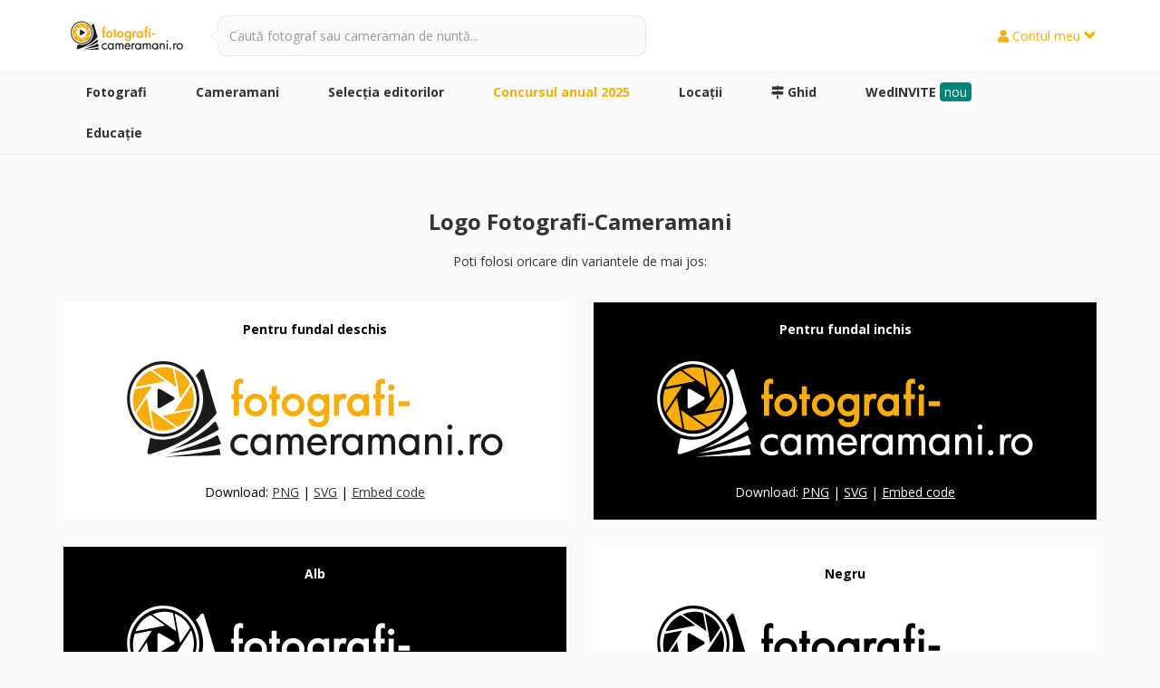

--- FILE ---
content_type: text/html; charset=UTF-8
request_url: https://www.fotografi-cameramani.ro/logos
body_size: 6001
content:
<!DOCTYPE html PUBLIC "-//W3C//DTD XHTML 1.0 Transitional//EN" "http://www.w3.org/TR/xhtml1/DTD/xhtml1-transitional.dtd">
<html xmlns="http://www.w3.org/1999/xhtml" xml:lang="ro" lang="ro">
<head>
<title>Logo-urile Fotografi-Cameramani.ro</title>
<meta name="description" content=""/>
<meta name="keywords" content=""/>
<meta name="abstract" content=""/>


		<script>
			var fc = {
				baseURL: '/',
				loading: '/layout/standard/images/loading.gif',
				imgURL: '/layout/standard/images/',
				pointer: 0,
			}
		</script>
	
<link rel="stylesheet" type="text/css" href="/system/_library_3p/js/jquery/jquery-ui.min.css" media="screen"/>
<link rel="stylesheet" type="text/css" href="/system/_library_3p/bootstrap-bun/css/bootstrap.min.css" media="screen"/>
<link rel="stylesheet" type="text/css" href="/system/_library_3p/bootstrap-bun/css/glyphicons.css" media="screen"/>
<link rel="stylesheet" type="text/css" href="/system/_library_3p/bootstrap-bun/css/glyphicons-social.css" media="screen"/>
<link rel="stylesheet" type="text/css" href="/system/_library_3p/fancybox-master/dist/jquery.fancybox.min.css" media="screen"/>
<link rel="stylesheet" type="text/css" href="/layout/admin_membru/bs_theme/font-awesome/css/font-awesome.css?v=1" media="screen"/>
<link rel="stylesheet" type="text/css" href="/layout/standard/js/gscrollingcarousel/jquery.gScrollingCarousel.css?v=1" media="screen"/>
<link rel="icon" type="image/png" href="/favicon.ico"/>
<link rel="stylesheet" type="text/css" href="/layout/standard/sass/style.css?v=280" media="screen"/>
<meta http-equiv="Content-Type" content="text/html; charset=utf-8" />
<meta name="language" content="romanian, RO"/>
<link href="/index/rss" rel="alternate" type="application/rss+xml" title="Ultimii membri inscrisi in Fotografi-Cameramani.ro" />
<meta name="google-site-verification" content="rGc4TSqV1NTgI7cc-oP2wCf6c-CwKqfTRssCx-iu1CA" />
<meta name="viewport" content="initial-scale=1, maximum-scale=1">
<link rel="icon" type="image/png" sizes="32x32" href="/favicon-32x32.png">
<meta name="p:domain_verify" content="2240d6878f02ee62cc468d67fe4c1beb"/>
<link rel="stylesheet" type="text/css" href="//fonts.googleapis.com/css?family=Open+Sans" />

		<!-- Anti-flicker snippet (recommended)  -->
		<style>.async-hide { opacity: 0 !important} </style>
		<script>(function(a,s,y,n,c,h,i,d,e){s.className+=' '+y;h.start=1*new Date;
		h.end=i=function(){s.className=s.className.replace(RegExp(' ?'+y),'')};
		(a[n]=a[n]||[]).hide=h;setTimeout(function(){i();h.end=null},c);h.timeout=c;
		})(window,document.documentElement,'async-hide','dataLayer',4000,
		{'GTM-5DVZFMW':true});</script>
	

		<!-- Global site tag (gtag.js) - Google Analytics -->
		<script async src="https://www.googletagmanager.com/gtag/js?id=UA-18326695-1"></script>
		<script>
			window.dataLayer = window.dataLayer || [];
			function gtag(){dataLayer.push(arguments);}
			gtag('js', new Date());

			gtag('config', 'UA-18326695-1', { 'optimize_id': 'GTM-5DVZFMW'});
		</script>
	

		<!-- Google tag (gtag.js) -->
		<script async src="https://www.googletagmanager.com/gtag/js?id=G-6FPHRGVVWT"></script>
		<script>
			window.dataLayer = window.dataLayer || [];
			function gtag(){dataLayer.push(arguments);}
			gtag('js', new Date());

			gtag('config', 'G-6FPHRGVVWT');
		</script>
	
<meta property="fb:admins" content="100000666654985"/>
<meta property="og:url" content="https://www.fotografi-cameramani.ro/logos"/>
<meta property="og:type" content="website"/>
<meta property="og:description" content="Logo-uri Fotografi-Cameramani.ro. Catalogul fotografilor și cameramanilor de nuntă din România"/>
<meta property="og:title" content="Logo-uri Fotografi-Cameramani.ro"/>
<meta property="og:site_name" content="Fotografi-Cameramani.ro"/>
<meta property="og:image" content="https://www.fotografi-cameramani.ro/layout/standard/images/og/default.jpg"/>
<link rel="image_src" href="https://www.fotografi-cameramani.ro//layout/standard/images/og/default.jpg" /> 

</head>
<body class="ro computer chrome loggedout">
<script>
    var openedFancyBox = false;
    var dfLoadStatus = 0;
    var dfLoadFiles = [
        // ['/system/_library_3p/js/jquery/jquery-1.11.3.min.js'],
        // ['/system/_library_3p/js/jquery/jquery-ui.min.js'],
        ['/system/_library_3p/fancybox-master/dist/jquery.fancybox.min.js?v=9'],
        [
            // '/layout/standard/js/contact.js?v=13',
            '/system/_library_3p/js/jquery.touchSwipe.min.js',
            // '/layout/standard/js/user.js?v=6',

            '/layout/standard/js/gscrollingcarousel/jquery.gScrollingCarousel.js?v=14',
            // '/system/_library_3p/js/jquery/jquery-datepicker-ro.js',
            '/system/_library_3p/js/jquery/jquery.mobile.custom.min2.js',
            '/system/_library_3p/js/imagesloaded.pkgd.min.js',
            '/system/_library_3p/bootstrap-bun/js/bootstrap.min.js',
            '/layout/standard/js/isotope.pkgd.min.js',
            '/system/_library_3p/lazyload/lazyload.js?v=2',
            '/layout/standard/js/jquery.sticky.js',
            '/layout/standard/js/countUp.min.js',
        ],
        [
            '/layout/standard/js/standard.js?v=233',
            '/layout/standard/js/api.js?v=15',
        ]
    ];
</script>

<input type="hidden" id="aup" value="/">
<input type="hidden" id="ga_id" value="UA-18326695-1">


<script type="text/javascript" src="/system/_library_3p/js/jquery/jquery-1.11.3.min.js"></script><script type="text/javascript" src="/system/_library_3p/js/jquery/jquery-ui.min.js"></script><script type="text/javascript" src="/layout/standard/js/init.js?v=2"></script>
<div id="fb-root"></div>
<script>(function(d, s, id) {
  var js, fjs = d.getElementsByTagName(s)[0];
  if (d.getElementById(id)) return;
  js = d.createElement(s); js.id = id;
  js.src = "//connect.facebook.net/en_US/all.js#xfbml=1&version=v2.9&appId=459483407523176";
  fjs.parentNode.insertBefore(js, fjs);
}(document, 'script', 'facebook-jssdk'));</script>

        <!-- Facebook Pixel Code -->
        <script>
        !function(f,b,e,v,n,t,s){if(f.fbq)return;n=f.fbq=function(){n.callMethod?
        n.callMethod.apply(n,arguments):n.queue.push(arguments)};if(!f._fbq)f._fbq=n;
        n.push=n;n.loaded=!0;n.version='2.0';n.queue=[];t=b.createElement(e);t.async=!0;
        t.src=v;s=b.getElementsByTagName(e)[0];s.parentNode.insertBefore(t,s)}(window,
        document,'script','//connect.facebook.net/en_US/fbevents.js');

        fbq('init', '594121830742172');
        fbq('track', "PageView");</script>
        <noscript><img height="1" width="1" style="display:none"
        src="https://www.facebook.com/tr?id=594121830742172&ev=PageView&noscript=1"
        /></noscript>
        <!-- End Facebook Pixel Code -->

                        <!-- Smartsupp Live Chat script -->
                <script type="text/javascript">
                var _smartsupp = _smartsupp || {};
                _smartsupp.key = '14a953e7543759a74e9b3ff3689c3788bf35c351';
                _smartsupp.smallDeviceMinWidth = 980;
                _smartsupp.hideMobileWidget = true;
                                window.smartsupp||(function(d) {
                  var s,c,o=smartsupp=function(){ o._.push(arguments)};o._=[];
                  s=d.getElementsByTagName('script')[0];c=d.createElement('script');
                  c.type='text/javascript';c.charset='utf-8';c.async=true;
                  c.src='https://www.smartsuppchat.com/loader.js?';s.parentNode.insertBefore(c,s);
                })(document);
                </script>
                
                        

        <nav id="header" class=" " role="navigation">
	<div class="divin">
		<div class="tb">
			<div class="td td-1">
				<a href="/" class="logoTop" title="Fotografi-Cameramani.ro"><img src="/layout/standard/images/logos/svg/fotografi-cameramani-fundal-deschis-color.svg" alt="Fotografi-Cameramani.ro"/></a>			</div>
			<div class="td td-2">
				<div class="search-box">
					<div class="results">
						<div class="input-group btn-filter-tr">
							<div class="search-box-input">
																<input type="text" class="form-control" name="q" data-url="public_api/autocomplete_search" class="input" data-type="" placeholder="Caută fotograf sau cameraman de nuntă..." autocomplete="off">
							</div>
							<label class="input-group-addon" for="search-box-input"></label>
						</div>
						<ul class="search-autocomplete default-hide">
						</ul>
					</div>
				</div>
			</div>
			<div class="td td-3">
				<div class="menu menu-right">
					<div class="outside" onclick="$('body').toggleClass('menu_opened menu_right_opened');"></div>
					                <div class="menu_ul menu_auth">
                <a href="#" class="my_account"><i class="fa fa-user"></i> Contul meu <span class="glyphicon glyphicon-chevron-down"></span></a>
                <div class="dd_menu">
                    <div class="title"><i class="fa fa-users"></i> Sunt client (mireasă / mire)</div>

                    <a href="/clients/login"><strong>Intră în cont de client</strong></a>
                    <a href="/clients/register"><strong>Cont nou de client</strong></a>

                    <br/>

                    <div class="title"><i class="glyphicon glyphicon-camera"></i> Sunt fotograf / cameraman</div>

                    <a href="/admin_membru/login"><strong>Intră în cont de membru</strong></a>
                    <a href="/admin_membru/inregistrare"><strong>Cont nou de membru</strong></a>

                    <div class="sep"></div>

            		<a href="/promoveaza-te">Contul Premium</a>
                </div>
            </div>
    				</div>
			</div>
		</div>
		<button type="button" class="btn-menu btn-open-left" onclick="$('body').toggleClass('menu_opened menu_left_opened');"><span class="glyphicon glyphicon-menu-hamburger"></span></button>
		<button type="button" class="btn-menu btn-close-left" onclick="$('body').toggleClass('menu_opened menu_left_opened');"><span class="glyphicon glyphicon-remove"></span></button>

		<button type="button" class="btn-menu btn-open-right" onclick="$('body').toggleClass('menu_opened menu_right_opened');"><span class="glyphicon glyphicon-user"></span></button>
		<button type="button" class="btn-menu btn-close-right" onclick="$('body').toggleClass('menu_opened menu_right_opened');"><span class="glyphicon glyphicon-remove"></span></button>

		<button type="button" class="btn-search btn-open-right-search" onclick="$('.search-box').toggleClass('active');$('body').toggleClass('menu_opened menu_right_search_opened');$('#search-box-input').focus();"><span class="glyphicon glyphicon-search"></span></button>
		<button type="button" class="btn-search btn-close-right-search" onclick="$('.search-box').toggleClass('active');$('body').toggleClass('menu_opened menu_right_search_opened');"><span class="glyphicon glyphicon-remove"></span></button>
	</div>
</nav>
<nav id="subheader">
	<div class="menu menu-left">
		<div class="menu_ul" itemscope itemtype="http://www.schema.org/SiteNavigationElement">
	<div class="divin">
		<div class="relative">
			<a href="/fotografi" class="" itemprop="url"><strong itemprop="name">Fotografi</strong></a>
			<div class="dd_menu">
				<a href="/fotografi" class="" itemprop="url"><span itemprop="name"><i class="fas fa-camera"></i> Catalogul <b>fotografilor</b></span></a>
				<a href="/fotografi/favoriti" class="" itemprop="url"><span itemprop="name"><i class="fas fa-heart text-primary"></i> Fotografii mei <strong>favoriți</strong></span></a>
			</div>
		</div>

		<div class="relative">
			<a href="/cameramani" class="" itemprop="url"><strong itemprop="name">Cameramani</strong></a>
			<div class="dd_menu">
				<a href="/cameramani" class="" itemprop="url"><span itemprop="name"><i class="fas fa-video"></i> Catalogul <b>cameramanilor</b></span></a>
				<a href="/cameramani/favoriti" class="" itemprop="url"><span itemprop="name"><i class="fas fa-heart text-primary"></i> Cameramanii mei <strong>favoriți</strong></span></a>
			</div>
		</div>

						<div class="relative">
					<a href="/se/2025/foto" class="" itemprop="url"><strong itemprop="name">Selecţia editorilor</strong></a>
				</div>

				<div class="relative">
					<a href="/concurs_anual_2025/foto" style="color:#f7ad0b;" class="" itemprop="url"><strong itemprop="name">Concursul anual 2025</strong></a>
				</div>

				
				<div class="relative">
					<a href="/locatii" class="" itemprop="url"><strong itemprop="name">Locaţii</strong></a>
				</div>

				<div class="relative">
					<a href="/ghid-alegerea-fotografului-si-cameramanului-de-nunta" itemprop="url" title="Ghid complet pentru alegerea fotografului și cameramanului de nuntă"><i class="fas fa-map-signs"></i> <strong itemprop="name">Ghid</strong></a>
				</div>
				<div class="relative">
					<a href="https://wedinvite.ro?utm_source=fc&utm_campaign=fc-general&utm_content=fc-menu-top&utm_term=wedinvite" itemprop="url" title="Invitatii digitale / online de nunta, botez, aniversare" target="_blank" rel="nofollow"><strong itemprop="name">WedINVITE</strong> <span style="margin-top:0px;background:#02857D;color:#fff;padding:1px 5px;border-radius:4px;">nou</span></a>
				</div>


				<div class="relative">
					<a href="/educatie" class="" itemprop="url"><strong itemprop="name">Educație</strong></a>
				</div>
						
		<div class="hide-lg secondary_links">

			<div class="sep"></div>

								<a href="/termeni_si_conditii" itemprop="url"><span itemprop="name">Termeni și condiții</span></a>
					<a href="/politica_de_confidentialitate" itemprop="url"><span itemprop="name">Politica de confidențialitate</span></a>
					<a href="/cookies" itemprop="url"><span itemprop="name">Politica de Cookie-uri</span></a>
					<a href="/multumiri" itemprop="url"><span itemprop="name">Vă mulțumim</span></a>
					<a href="/contact" itemprop="url"><span itemprop="name">Contact</span></a>

					<div class="sep"></div>

					<a href="https://wedinvite.ro?utm_source=fc&utm_campaign=fc-general&utm_content=fc-menu-mobile&utm_term=wedinvite" target="_blank">WedINVITE`</a>
					<a href="https://www.wedme.ro" target="_blank">Revista WedMe</a>
					<a href="https://blog.fotografi-cameramani.ro" target="_blank">Blogul Fotografi-Cameramani</a>
			
			<div class="social">
				<div class="in">
					<a href="https://www.facebook.com/FotografiCameramani.ro/" target="_blank"><span class="fab fa-facebook-square"></span></a>
					<a href="https://www.instagram.com/fotograficameramaniro/" target="_blank"><span class="fab fa-instagram"></span></a>
					<a href="https://www.linkedin.com/company/fotografi-cameramani-ro/" target="_blank"><span class="fab fa-linkedin"></span></a>
				</div>
			</div>
		</div>
	</div>
</div>
		<div class="outside" onclick="$('body').toggleClass('menu_opened menu_left_opened');"></div>
	</div>
</nav>


<div id="main-container" class="">
	<div class="section">
	<div class="divin">
		<div class="text-center">
			<br/>
			<h1>Logo Fotografi-Cameramani</h1>
			<br/>
			Poti folosi oricare din variantele de mai jos:
			<br/><br/>
			<div class="row">
				<div class="col-sm-6">
					<div style="background:white;color:#000;padding:20px;margin:15px 0;">
						<b>Pentru fundal deschis</b><br/>
						<br/>
						<img src="/layout/standard/images/logos/svg/fotografi-cameramani-fundal-deschis-color.svg"/><br/>
						<br/>
						Download:
						<a href="/layout/standard/images/logos/png/fotografi-cameramani-fundal-deschis-color.png">PNG</a> |
						<a href="/layout/standard/images/logos/svg/fotografi-cameramani-fundal-deschis-color.svg">SVG</a> |
						<a href="#" data-toggle="modal" data-target="#embed" data-src="fotografi-cameramani-fundal-deschis-color.svg">Embed code</a>
					</div>
				</div>
				<div class="col-sm-6">
					<div style="background:black;color:#fff;padding:20px;margin:15px 0;">
						<b>Pentru fundal inchis</b><br/>
						<br/>
						<img src="/layout/standard/images/logos/svg/fotografi-cameramani-fundal-inchis-color.svg"/><br/>
						<br/>
						Download:
						<a href="/layout/standard/images/logos/png/fotografi-cameramani-fundal-inchis-color.png" style="color:#fff;">PNG</a> |
						<a href="/layout/standard/images/logos/svg/fotografi-cameramani-fundal-inchis-color.svg" style="color:#fff;">SVG</a> |
						<a href="#" data-toggle="modal" data-target="#embed" data-src="fotografi-cameramani-fundal-inchis-color.svg" style="color:#fff;">Embed code</a>
					</div>
				</div>
			</div>

			<div class="row">
				<div class="col-sm-6">
					<div style="background:black;color:#fff;padding:20px;margin:15px 0;">
						<b>Alb</b><br/>
						<br/>
						<img src="/layout/standard/images/logos/svg/fotografi-cameramani-alb.svg"/><br/>
						<br/>
						Download:
						<a href="/layout/standard/images/logos/png/fotografi-cameramani-alb.png" style="color:#fff;">PNG</a> |
						<a href="/layout/standard/images/logos/svg/fotografi-cameramani-alb.svg" style="color:#fff;">SVG</a> |
						<a href="#" data-toggle="modal" data-target="#embed" data-src="fotografi-cameramani-alb.svg" style="color:#fff;">Embed code</a>
					</div>
				</div>
				<div class="col-sm-6">
					<div style="background:white;color:#000;padding:20px;margin:15px 0;">
						<b>Negru</b><br/>
						<br/>
						<img src="/layout/standard/images/logos/svg/fotografi-cameramani-negru.svg"/><br/>
						<br/>
						Download:
						<a href="/layout/standard/images/logos/png/fotografi-cameramani-negru.png">PNG</a> |
						<a href="/layout/standard/images/logos/svg/fotografi-cameramani-negru.svg">SVG</a> |
						<a href="#" data-toggle="modal" data-target="#embed" data-src="fotografi-cameramani-negru.svg">Embed code</a>
					</div>
				</div>
			</div>
			<div class="row">
				<div class="col-sm-6">
					<div style="background:white;color:#000;padding:20px;margin:15px 0;">
						<b>Pentru fundal deschis</b><br/>
						<br/>
						<img src="/layout/standard/images/logos/svg/fotografi-cameramani-fundal-deschis-color-single.svg" style="max-height:138px;"/><br/>
						<br/>
						Download:
						<a href="/layout/standard/images/logos/png/fotografi-cameramani-fundal-deschis-color-single.png">PNG</a> |
						<a href="/layout/standard/images/logos/svg/fotografi-cameramani-fundal-deschis-color-single.svg">SVG</a> |
						<a href="#" data-toggle="modal" data-target="#embed" data-src="fotografi-cameramani-fundal-deschis-color-single.svg">Embed code</a>
					</div>
				</div>
				<div class="col-sm-6">
					<div style="background:black;color:#fff;padding:20px;margin:15px 0;">
						<b>Pentru fundal inchis</b><br/>
						<br/>
						<img src="/layout/standard/images/logos/svg/fotografi-cameramani-fundal-inchis-color-single.svg" style="max-height:138px;"/><br/>
						<br/>
						Download:
						<a href="/layout/standard/images/logos/png/fotografi-cameramani-fundal-inchis-color-single.png" style="color:#fff;">PNG</a> |
						<a href="/layout/standard/images/logos/svg/fotografi-cameramani-fundal-inchis-color-single.svg" style="color:#fff;">SVG</a> |
						<a href="#" data-toggle="modal" data-target="#embed" data-src="fotografi-cameramani-fundal-inchis-color-single.svg" style="color:#fff;">Embed code</a>
					</div>
				</div>
			</div>
			<div class="row">
				<div class="col-sm-6">
					<div style="background:black;color:#fff;padding:20px;margin:15px 0;">
						<b>Alb</b><br/>
						<br/>
						<img src="/layout/standard/images/logos/svg/fotografi-cameramani-alb-single.svg" style="max-height:138px;"/><br/>
						<br/>
						Download:
						<a href="/layout/standard/images/logos/png/fotografi-cameramani-alb-single.png" style="color:#fff;">PNG</a> |
						<a href="/layout/standard/images/logos/svg/fotografi-cameramani-alb-single.svg" style="color:#fff;">SVG</a> |
						<a href="#" data-toggle="modal" data-target="#embed" data-src="fotografi-cameramani-alb-single.svg" style="color:#fff;">Embed code</a>
					</div>
				</div>
				<div class="col-sm-6">
					<div style="background:white;color:#000;padding:20px;margin:15px 0;">
						<b>Negru</b><br/>
						<br/>
						<img src="/layout/standard/images/logos/svg/fotografi-cameramani-negru-single.svg" style="max-height:138px;"/><br/>
						<br/>
						Download:
						<a href="/layout/standard/images/logos/png/fotografi-cameramani-negru-single.png">PNG</a> |
						<a href="/layout/standard/images/logos/svg/fotografi-cameramani-negru-single.svg">SVG</a> |
						<a href="#" data-toggle="modal" data-target="#embed" data-src="fotografi-cameramani-negru-single.svg">Embed code</a>
					</div>
				</div>
			</div>
		</div>
	</div>
</div>

<div class="modal fade" id="embed" tabindex="-1" role="dialog" aria-labelledby="myModalLabel">
	<div class="modal-dialog" role="document">
		<div class="modal-content">
			<div class="modal-body">
				<textarea class="form-control" style="font-family:'courier new';height:180px;"></textarea>
			</div>
			<div class="modal-footer">
				<button type="button" class="btn btn-primary" onclick="select_code();">Copiaza codul</button>
				<button type="button" class="btn btn-default" data-dismiss="modal">Inchide</button>
			</div>
		</div>
	</div>
</div>

<script type="text/javascript">
	var logo_src = "https://www.fotografi-cameramani.ro/layout/standard/images/";
</script>

</div>
                    <footer class=" ">
            <div class="container">
                <div class="row">
                    <div class="col-sm-7">
                        <div class="copy ancillary_font">
                    		Catalogul fotografilor și cameramanilor de nuntă din România - &copy; 2010 - 2026                    	</div>
                        <div class="row">
                            <div class="col-sm-4 hide-sm">
                                <a class="logobot" href="/">
                                    <img src="/layout/standard/images/logo-footer.png" alt="Cauti fotograf nunta si cameraman nunta?"/>
                                </a>
                                <a class="btn btn-default btn-xs" href="/fotografi">Caută fotograf</a>
                                <a class="btn btn-default btn-xs" href="/cameramani">Caută cameraman</a>
                                <div class="social">
                                	<div class="in">
                                		<a href="https://www.facebook.com/FotografiCameramani.ro/" target="_blank"><i class="fab fa-facebook-square"></i></a>
                                		<a href="https://www.instagram.com/fotograficameramaniro/" target="_blank"><i class="fab fa-instagram"></i></a>
                                		<a href="https://www.linkedin.com/company/fotografi-cameramani-ro/" target="_blank"><i class="fab fa-linkedin"></i></a>
                                	</div>
                                </div>
                            </div>
                            <div class="col-xs-6 col-sm-4 mobile-m-top-15 hide-sm">
                                <div class="anchors">
                                    <a href="/termeni_si_conditii">Termeni și condiții</a><a href="/politica_de_confidentialitate">Politica de confidențialitate</a><a href="/cookies">Politica de utilizare Cookie-uri</a><a href="/multumiri">Vă mulțumim</a><a href="/logos">Logo-uri</a>                                </div>
                            </div>
                            <div class="col-xs-12 col-sm-4 mobile-m-top-15">
                                <div class="anchors hide-sm">
                                    <a href="/promoveaza-te">Contul Premium</a><a href="/contact">Contact</a>                                </div>
                                <div class="controlf5 ancillary_font">
                            		Dezvoltat de
                            		<a href="http://www.controlf5.ro" target="_blank" rel="nofollow"><img src="/layout/standard/images/logo-controlf5-an.png" class="onhover" data-hover="/layout/standard/images/logo-controlf5.png" alt="ControlF5.ro"/></a>
                            	</div>
                            </div>
                        </div>
                    </div>
                    <div class="col-sm-5 hide-sm">
                        <div class="row partners ancillary_font">
                            <div class="col-xs-4 mobile-m-top-25 desktop-m-top-40 text-center">
                                <div class="row">
                                    <div class="col-sm-12">
                                        <a href="https://blog.fotografi-cameramani.ro" target="_blank" rel="nofollow">
                                            <img src="/layout/standard/images/blog-footer.jpg" alt="Esti fotograf nunta sau cameraman?"/>
                                        </a>
                                        <i style="display:block;margin-top:25px;">Blogul Fotografi-Cameramani</i>
                                    </div>
                                </div>
                            </div>
                            <div class="col-xs-4 mobile-m-top-25 desktop-m-top-40 text-center">
                                <div class="row">
                                    <div class="col-sm-12">
                                        <a href="https://www.wedme.ro" target="_blank" rel="nofollow">
                                            <img src="/layout/standard/images/wedme-footer.png" alt="Revista WedMe"/>
                                        </a>
                                        <i>Revista online de inspirație pentru mirese</i>
                                    </div>
                                </div>
                            </div>
                            <div class="col-xs-4 mobile-m-top-25 desktop-m-top-40 text-center">
                                <div class="row">
                                    <div class="col-sm-12">
                                        <a href="https://wedinvite.ro?utm_source=fc&utm_campaign=fc-general&utm_content=fc-footer&utm_term=logo" rel="nofollow" target="_blank">
                                            <img src="/layout/standard/images/wedinvite-footer.png" alt="WedINVITE"/>
                                        </a>
                                        <i>Invitatii digitale / online de nunta, botez, aniversare</i>
                                    </div>
                                </div>
                            </div>
                                                    </div>
                    </div>
                </div>
            </div>
        </footer>


<script type="text/javascript" src="/system/_library_3p/js/jquery/jquery-datepicker-ro.js"></script><script type="text/javascript" src="/layout/standard/js/filters.js?v=71"></script>
<script type="text/javascript">

    function downloadJSAtOnload() {
        if (!dfLoadFiles.length) return;

        var dfGroup = dfLoadFiles.shift();
        dfLoadStatus = 0;

        for(var i = 0; i<dfGroup.length; i++) {
            dfLoadStatus++;
            var element = document.createElement('script');
            element.src = dfGroup[i];
            element.onload = element.onreadystatechange = function() {
            if ( ! this.readyState ||
                   this.readyState == 'complete') {
                dfLoadStatus--;
                if (dfLoadStatus==0) downloadJSAtOnload();
            }
        };
        document.body.appendChild(element);
      }
    }

    downloadJSAtOnload();

    /*
    if (window.addEventListener)
        window.addEventListener("load", downloadJSAtOnload, false);
    else if (window.attachEvent)
        window.attachEvent("onload", downloadJSAtOnload);
    else window.onload = downloadJSAtOnload;
    */
</script>


</body>
</html>


--- FILE ---
content_type: image/svg+xml
request_url: https://www.fotografi-cameramani.ro/layout/standard/images/logos/svg/fotografi-cameramani-fundal-inchis-color.svg
body_size: 3763
content:
<?xml version="1.0" encoding="utf-8"?>
<!-- Generator: Adobe Illustrator 22.1.0, SVG Export Plug-In . SVG Version: 6.00 Build 0)  -->
<svg version="1.1" id="Layer_1" xmlns="http://www.w3.org/2000/svg" xmlns:xlink="http://www.w3.org/1999/xlink" x="0px" y="0px"
	 height="120px" viewBox="0 50 800 205" style="enable-background:new 0 0 800 205;" xml:space="preserve">
<style type="text/css">
	.st0{fill:#F7AD0B;}
	.st1{fill-rule:evenodd;clip-rule:evenodd;fill:#1A1A1A;}
	.st2{fill:#1A1A1A;}
	.st3{fill-rule:evenodd;clip-rule:evenodd;fill:#FFFFFF;}
	.st4{fill:#FFFFFF;}
	.st5{fill-rule:evenodd;clip-rule:evenodd;}
</style>
<g>
	<g>
		<path class="st0" d="M264.5,121h-7.5v-12.6c0-4.3,0.4-6.1,0.8-6.8c0.1-0.3,0.5-1,2.3-1c0.4,0,0.9,0,1.3,0.1
			c0.4,0.1,0.8,0.2,1.2,0.4l2.4,1.1v-9.6l-1.1-0.4c-0.6-0.2-1.3-0.4-2.1-0.5c-0.7-0.1-1.5-0.2-2.4-0.2c-4.2,0-7.4,1.4-9.3,4.2
			c-1.8,2.6-2.7,6.7-2.7,12.5V121h-4.4v9h4.4v31.4h9.7v-31.4h7.5V121z"/>
		<path class="st0" d="M288.4,119.9c-6,0-11.1,2.1-15.2,6.1c-4.1,4.1-6.2,9.1-6.2,15.1c0,6,2.1,11.1,6.2,15.3
			c4.1,4.2,9.2,6.3,15.1,6.3c6,0,11.1-2.1,15.3-6.3s6.3-9.3,6.3-15.3s-2.1-11-6.2-15.1C299.6,122,294.5,119.9,288.4,119.9z
			 M288.5,153.3c-3.3,0-6-1.1-8.3-3.5c-2.3-2.3-3.4-5.2-3.4-8.7c0-3.5,1.1-6.3,3.4-8.5c2.3-2.2,5-3.3,8.4-3.3c3.4,0,6.1,1.1,8.4,3.3
			c2.3,2.2,3.4,5,3.4,8.5c0,3.5-1.1,6.4-3.4,8.7C294.6,152.2,291.9,153.3,288.5,153.3z"/>
		<polygon class="st0" points="328.3,106 318.7,106 318.7,121 314.2,121 314.2,130.1 318.7,130.1 318.7,161.5 328.3,161.5 
			328.3,130.1 334.2,130.1 334.2,121 328.3,121 		"/>
		<path class="st0" d="M359,119.9c-6,0-11.1,2.1-15.2,6.1c-4.1,4.1-6.2,9.1-6.2,15.1c0,6,2.1,11.1,6.2,15.3
			c4.1,4.2,9.2,6.3,15.1,6.3c6,0,11.1-2.1,15.3-6.3s6.3-9.3,6.3-15.3s-2.1-11-6.2-15.1C370.2,122,365,119.9,359,119.9z M359,153.3
			c-3.3,0-6-1.1-8.3-3.5c-2.3-2.3-3.4-5.2-3.4-8.7c0-3.5,1.1-6.3,3.4-8.5c2.3-2.2,5-3.3,8.4-3.3c3.4,0,6.1,1.1,8.4,3.3
			c2.3,2.2,3.4,5,3.4,8.5c0,3.5-1.1,6.4-3.4,8.7C365.2,152.2,362.4,153.3,359,153.3z"/>
		<path class="st0" d="M417.3,123.8c-0.9-0.8-1.9-1.4-3-2c-2.5-1.3-5.4-1.9-8.6-1.9c-5.7,0-10.5,2-14.1,6c-3.6,3.9-5.5,9-5.5,15.1
			c0,6.2,1.8,11.5,5.4,15.5c3.7,4.1,8.4,6.2,14,6.2c3.4,0,6.4-0.7,8.9-2.1c1-0.6,2-1.3,2.9-2v3.8c0,4-0.8,6.9-2.4,8.7
			c-1.5,1.7-4.3,2.5-8.1,2.5c-2.8,0-5-0.5-6.5-1.3c-1.4-0.8-2.2-2-2.5-3.6l-0.3-1.3h-9.9l0.3,1.9c0.6,4.4,2.6,7.8,6,10.2
			c3.2,2.3,7.6,3.5,12.9,3.5c6.8,0,11.9-1.8,15.3-5.3c3.3-3.5,5-8.8,5-15.9V121h-9.7V123.8z M414.4,132.3c2,2.1,2.9,4.9,2.9,8.5
			c0,3.7-1,6.7-3.2,9c-2.1,2.3-4.6,3.4-7.8,3.4c-3.1,0-5.6-1.1-7.5-3.3c-2-2.3-3-5.2-3-8.9c0-3.6,1-6.4,3-8.6c2-2.1,4.6-3.2,7.8-3.2
			C409.9,129.3,412.4,130.3,414.4,132.3z"/>
		<path class="st0" d="M460.1,121.4l-1.1-0.6c-0.5-0.3-1.2-0.5-2-0.7c-0.7-0.2-1.5-0.2-2.3-0.2c-3.2,0-5.8,0.7-7.8,2.1
			c-0.5,0.3-0.9,0.7-1.3,1.1V121h-9.7v40.5h9.7v-17.7c0-5,0.7-8.8,2.2-11.2c1.3-2.2,3.1-3.2,5.7-3.2c0.5,0,0.9,0.1,1.3,0.2
			c0.4,0.1,0.7,0.2,1.1,0.4l2,1.2L460.1,121.4z"/>
		<path class="st0" d="M492.1,123.8c-0.9-0.8-1.9-1.4-3-2c-2.5-1.3-5.4-1.9-8.6-1.9c-5.7,0-10.5,2-14.1,6c-3.6,3.9-5.5,9-5.5,15.1
			c0,6.2,1.8,11.5,5.4,15.5c3.7,4.1,8.4,6.2,14,6.2c3.4,0,6.4-0.7,8.9-2.1c1-0.6,2-1.3,2.9-2v2.9h9.7V121h-9.7V123.8z M489.2,132.3
			c2,2.1,2.9,4.9,2.9,8.5c0,3.7-1,6.7-3.2,9c-2.1,2.3-4.6,3.4-7.8,3.4c-3.1,0-5.6-1.1-7.5-3.3c-2-2.3-3-5.2-3-8.9c0-3.6,1-6.4,3-8.6
			c2-2.1,4.6-3.2,7.8-3.2C484.7,129.3,487.3,130.3,489.2,132.3z"/>
		<path class="st0" d="M529,91.8c-0.7-0.1-1.5-0.2-2.4-0.2c-4.2,0-7.4,1.4-9.3,4.2c-1.8,2.6-2.7,6.7-2.7,12.5V121h-4.4v9h4.4v31.4
			h9.7v-31.4h7.5v-9h-7.5v-12.6c0-4.3,0.4-6.1,0.8-6.8c0.1-0.3,0.5-1,2.3-1c0.4,0,0.9,0,1.3,0.1c0.4,0.1,0.8,0.2,1.2,0.4l2.4,1.1
			v-9.6l-1.1-0.4C530.5,92,529.8,91.9,529,91.8z"/>
		<rect x="539" y="121" class="st0" width="9.7" height="40.5"/>
		<path class="st0" d="M539.6,103.8c-1.2,1.2-1.8,2.6-1.8,4.3c0,1.6,0.6,3.1,1.8,4.2c1.2,1.2,2.6,1.8,4.2,1.8c1.6,0,3.1-0.6,4.3-1.8
			c1.2-1.2,1.8-2.6,1.8-4.3c0-1.6-0.6-3.1-1.8-4.3C545.7,101.4,541.9,101.4,539.6,103.8z"/>
		<rect x="557.6" y="134.1" class="st0" width="21.4" height="9.4"/>
	</g>
	<g>
		<path class="st0" d="M90.9,76.5c0,0-19.1,6.7-28.8,30.6l56-10.9L90.9,76.5z M90.9,76.5"/>
		<g>
			<path class="st0" d="M60.9,111.8c0,0-7.9,21.5,0.7,42.8l31.8-49.1L60.9,111.8z M62.1,111"/>
		</g>
		<g>
			<path class="st0" d="M63.8,157.1c0,0,6.4,17.9,30.3,28.5l-10.5-58.3L63.8,157.1z M63.8,157.1"/>
		</g>
		<g>
			<path class="st0" d="M97.5,186.4c0,0,16.6,7.9,40.7-2.4l-47-33.3L97.5,186.4z M97.5,186.4"/>
		</g>
		<g>
			<path class="st0" d="M141.5,182.5c0,0,17.1-6.7,27.2-31.7l-55.8,11L141.5,182.5z M141.5,182.5"/>
		</g>
		<g>
			<path class="st0" d="M167.2,104.8l-31.8,49.1l34.1-6.6C169.5,147.3,177.1,129.9,167.2,104.8L167.2,104.8z M167.2,104.8"/>
		</g>
		<g>
			<path class="st0" d="M165.1,100.8c0,0-6.1-17.1-28.9-27.2l10.1,55.6L165.1,100.8z M165.1,100.8"/>
		</g>
	</g>
	<g>
		<path class="st0" d="M132.9,72.8c0,0-15.9-7.5-38.8,2.3l44.9,31.8L132.9,72.8z M132.9,72.8"/>
	</g>
	<g>
		<g>
			<path class="st3" d="M132.1,225.2c0,0,49.7-21.6,78.9-52.2c0.9-0.9,2.4-0.7,2.9,0.5l5.2,12.4c0.3,0.8,0.1,1.7-0.7,2.2
				C212.6,191.9,185.9,208.2,132.1,225.2"/>
			<path class="st3" d="M125.4,232.4c0,0,60.3-15.2,89.8-33.6c0.9-0.6,2.2-0.2,2.6,0.8l5.3,13.4c0.4,0.9-0.1,2-1.1,2.3
				C215,217.8,183.3,226.2,125.4,232.4"/>
			<path class="st3" d="M116.3,238.9c0,0,75.2-2.3,104.4-3.3c1.1,0,1.9-1.1,1.7-2.1l-1.8-8.5c-0.2-1-1.3-1.7-2.3-1.3
				C212,225.9,186.2,232.8,116.3,238.9"/>
			<path class="st4" d="M214.9,154.5l-23.6-78.3c-0.8-2.8-4.5-3.4-6.2-1.1c-3.1,4-6.1,7.6-9.2,10.8c8.7,12.4,13.8,27.6,13.8,43.9
				c0,42.5-34.4,76.9-76.9,76.9c-7.9,0-15.5-1.2-22.7-3.4l-5.3,26.6c-0.5,2.6,1.9,4.9,4.5,4.1c82.9-24.2,118.7-67.9,125.1-76.4
				C215,156.8,215.2,155.6,214.9,154.5z"/>
		</g>
		<path class="st4" d="M114.6,58.6c-37.6,0-68.1,31.9-68.1,71.2c0,39.3,30.5,71.2,68.1,71.2c37.6,0,68.1-31.9,68.1-71.2
			C182.8,90.5,152.2,58.6,114.6,58.6L114.6,58.6z M114.6,195.5c-34.7,0-62.9-29.5-62.9-65.7c0-36.2,28.2-65.7,62.9-65.7
			c34.7,0,62.9,29.5,62.9,65.7C177.5,166,149.3,195.5,114.6,195.5L114.6,195.5z M114.6,195.5"/>
		<path class="st4" d="M134.1,131.6l-26,15.3c-0.5,0.3-1,0.4-1.5,0.4c-0.5,0-1-0.1-1.5-0.4c-1-0.6-1.5-1.5-1.5-2.7v-30.6
			c0-1.2,0.5-2.1,1.5-2.7c1.1-0.6,2.1-0.6,3.1,0l26,15.3c1,0.6,1.5,1.4,1.5,2.6C135.7,130.2,135.1,131.1,134.1,131.6L134.1,131.6z"
			/>
	</g>
	<g>
		<path class="st4" d="M268.2,228.4c-1.9,0.6-3.8,0.9-5.8,0.9c-4.2,0-7.7-1.2-10.3-3.6c-2.6-2.4-3.9-5.5-3.9-9.3
			c0-4.1,1.3-7.4,3.9-9.9c2.6-2.5,6.1-3.7,10.3-3.7c1.7,0,3.5,0.3,5.3,0.8c1.8,0.6,3.4,1.3,4.9,2.4l0.7,0.5v-7.8l-0.2-0.1
			c-1.6-0.9-3.2-1.5-5-1.9c-1.8-0.4-3.7-0.6-5.9-0.6c-6.2,0-11.4,1.9-15.3,5.6c-3.9,3.8-5.9,8.7-5.9,14.6c0,5.9,1.9,10.7,5.8,14.5
			c3.8,3.7,8.8,5.6,14.8,5.6c2.3,0,4.4-0.2,6.4-0.7c2-0.5,3.9-1.2,5.6-2.1l0.2-0.1v-7.8l-0.7,0.5C271.7,227,270.1,227.8,268.2,228.4
			z"/>
		<path class="st4" d="M310,201.7c-1.3-1.7-2.9-3-4.8-4c-2.3-1.2-5-1.8-8.1-1.8c-5.3,0-9.8,1.9-13.2,5.6c-3.4,3.7-5.1,8.5-5.1,14.3
			c0,5.9,1.7,10.9,5.1,14.7c3.4,3.8,7.8,5.8,13.1,5.8c3.2,0,6-0.6,8.3-1.9c1.9-1,3.5-2.5,4.7-4.3v5h7.2v-37.9H310V201.7z
			 M306.5,225.4c-2.3,2.5-5.2,3.8-8.7,3.8c-3.4,0-6.3-1.2-8.5-3.7c-2.2-2.5-3.3-5.7-3.3-9.7c0-3.9,1.1-7.1,3.4-9.5
			c2.2-2.4,5.2-3.6,8.7-3.6c3.6,0,6.5,1.2,8.6,3.4c2.2,2.3,3.2,5.4,3.2,9.4C310,219.6,308.8,222.9,306.5,225.4z"/>
		<path class="st4" d="M366.7,195.9c-2.8,0-5.2,0.6-7.1,1.7c-1.7,1-3.1,2.4-4.1,4.2c-0.8-1.8-2-3.2-3.5-4.2c-1.8-1.2-4-1.7-6.5-1.7
			c-2.7,0-5,0.5-6.8,1.6c-1.4,0.8-2.5,1.9-3.5,3.3v-3.7H328V235h7.2v-18.3c0-4.9,0.7-8.6,2-10.9c1.3-2.3,3.3-3.4,6.2-3.4
			c2.3,0,3.9,0.7,4.9,2.2c1,1.5,1.5,4.1,1.5,7.8V235h7.2v-18.8c0-5.1,0.6-8.7,1.8-10.8c1.2-2.1,3.1-3.1,5.9-3.1c2.3,0,4,0.8,5,2.4
			c1.1,1.6,1.7,4.2,1.7,7.6V235h7.2v-24.8c0-4.5-1-8-3.1-10.5C373.3,197.2,370.4,195.9,366.7,195.9z"/>
		<path class="st4" d="M404.5,195.9c-5.2,0-9.7,1.9-13.3,5.7c-3.6,3.8-5.4,8.5-5.4,14.2c0,6.1,1.7,11.1,5.1,14.8
			c3.4,3.7,8,5.6,13.7,5.6c3.9,0,7.4-0.8,10.2-2.5c2.9-1.7,5.2-4.2,7-7.5l0.2-0.4l-6.1-3.2l-0.2,0.4c-1.1,2.1-2.5,3.6-4.4,4.7
			c-1.8,1-4.1,1.6-6.7,1.6c-3.4,0-6.2-1.1-8.3-3.2c-2-2-3.1-4.9-3.4-8.6h29.8v-2.6c0-5.6-1.7-10.2-5.1-13.6
			C414.3,197.7,409.8,195.9,404.5,195.9z M393.1,212.1c0.4-2.7,1.7-5,3.6-6.6c2.1-1.8,4.7-2.6,7.7-2.6c3.1,0,5.7,0.9,7.7,2.6
			c1.9,1.6,3,3.9,3.4,6.7H393.1z"/>
		<path class="st4" d="M451.5,196.8l-0.3-0.2c-0.4-0.2-1-0.4-1.6-0.5c-0.7-0.1-1.3-0.2-2-0.2c-2.9,0-5.3,0.6-7.1,1.9
			c-1.3,0.9-2.4,2.3-3.3,4v-4.8H430V235h7.2v-16.5c0-5.2,0.8-9.2,2.3-11.8c1.5-2.6,3.7-3.8,6.7-3.8c0.6,0,1.1,0.1,1.6,0.2
			c0.5,0.1,1,0.3,1.4,0.6l0.5,0.3l1.6-6.8L451.5,196.8z"/>
		<path class="st4" d="M482.5,201.7c-1.3-1.7-2.9-3-4.8-4c-2.3-1.2-5-1.8-8.1-1.8c-5.3,0-9.8,1.9-13.2,5.6
			c-3.4,3.7-5.1,8.5-5.1,14.3c0,5.9,1.7,10.9,5.1,14.7c3.4,3.8,7.8,5.8,13.1,5.8c3.2,0,6-0.6,8.3-1.9c1.9-1,3.5-2.5,4.7-4.3v5h7.2
			v-37.9h-7.2V201.7z M479,225.4c-2.3,2.5-5.2,3.8-8.7,3.8c-3.4,0-6.3-1.2-8.5-3.7c-2.2-2.5-3.3-5.7-3.3-9.7c0-3.9,1.1-7.1,3.4-9.5
			c2.2-2.4,5.2-3.6,8.7-3.6c3.6,0,6.5,1.2,8.6,3.4c2.2,2.3,3.2,5.4,3.2,9.4C482.5,219.6,481.3,222.9,479,225.4z"/>
		<path class="st4" d="M539.2,195.9c-2.8,0-5.2,0.6-7.1,1.7c-1.7,1-3.1,2.4-4.1,4.2c-0.8-1.8-2-3.2-3.5-4.2c-1.8-1.2-4-1.7-6.5-1.7
			c-2.7,0-5,0.5-6.8,1.6c-1.4,0.8-2.5,1.9-3.5,3.3v-3.7h-7.2V235h7.2v-18.3c0-4.9,0.7-8.6,2-10.9c1.3-2.3,3.3-3.4,6.2-3.4
			c2.3,0,3.9,0.7,4.9,2.2c1,1.5,1.5,4.1,1.5,7.8V235h7.2v-18.8c0-5.1,0.6-8.7,1.8-10.8c1.2-2.1,3.1-3.1,5.9-3.1c2.3,0,4,0.8,5,2.4
			c1.1,1.6,1.7,4.2,1.7,7.6V235h7.2v-24.8c0-4.5-1-8-3.1-10.5C545.8,197.2,542.8,195.9,539.2,195.9z"/>
		<path class="st4" d="M589.5,201.7c-1.3-1.7-2.9-3-4.8-4c-2.3-1.2-5-1.8-8.1-1.8c-5.3,0-9.8,1.9-13.2,5.6
			c-3.4,3.7-5.1,8.5-5.1,14.3c0,5.9,1.7,10.9,5.1,14.7c3.4,3.8,7.8,5.8,13.1,5.8c3.2,0,6-0.6,8.3-1.9c1.9-1,3.5-2.5,4.7-4.3v5h7.2
			v-37.9h-7.2V201.7z M586,225.4c-2.3,2.5-5.2,3.8-8.7,3.8c-3.4,0-6.3-1.2-8.5-3.7c-2.2-2.5-3.3-5.7-3.3-9.7c0-3.9,1.1-7.1,3.4-9.5
			c2.2-2.4,5.2-3.6,8.7-3.6c3.6,0,6.5,1.2,8.6,3.4c2.2,2.3,3.2,5.4,3.2,9.4C589.5,219.6,588.3,222.9,586,225.4z"/>
		<path class="st4" d="M626.2,195.9c-2.9,0-5.5,0.6-7.5,1.7c-1.6,0.9-3,2.2-4,3.8v-4.3h-7.2V235h7.2v-18.2c0-4.7,0.8-8.4,2.4-10.8
			c1.6-2.4,3.9-3.6,6.9-3.6c2.6,0,4.6,0.8,5.8,2.4c1.2,1.6,1.8,4.2,1.8,7.7V235h7.2v-24.3c0-4.6-1.1-8.3-3.4-10.8
			C633.2,197.3,630.1,195.9,626.2,195.9z"/>
		<rect x="650.8" y="197.1" class="st4" width="7.2" height="37.9"/>
		<path class="st4" d="M654.4,178c-1.3,0-2.4,0.5-3.4,1.4c-0.9,0.9-1.4,2.1-1.4,3.4c0,1.3,0.5,2.4,1.4,3.4c0.9,0.9,2.1,1.4,3.4,1.4
			c1.3,0,2.4-0.5,3.4-1.4c0.9-0.9,1.4-2.1,1.4-3.4s-0.5-2.4-1.4-3.4C656.8,178.5,655.7,178,654.4,178z"/>
		<path class="st4" d="M674.4,226.1c-1.4,0-2.6,0.5-3.5,1.5c-1,1-1.5,2.2-1.5,3.6c0,1.4,0.5,2.5,1.5,3.5c1,1,2.2,1.5,3.5,1.5
			c1.4,0,2.6-0.5,3.6-1.5c1-1,1.5-2.2,1.5-3.6c0-1.4-0.5-2.6-1.5-3.6C677,226.6,675.8,226.1,674.4,226.1z"/>
		<path class="st4" d="M713.7,196.8l-0.3-0.2c-0.4-0.2-1-0.4-1.6-0.5c-0.7-0.1-1.3-0.2-2-0.2c-2.9,0-5.3,0.6-7.1,1.9
			c-1.3,0.9-2.4,2.3-3.3,4v-4.8h-7.2V235h7.2v-16.5c0-5.2,0.8-9.2,2.3-11.8c1.5-2.6,3.7-3.8,6.7-3.8c0.6,0,1.1,0.1,1.6,0.2
			c0.5,0.1,1,0.3,1.4,0.6l0.5,0.3l1.6-6.8L713.7,196.8z"/>
		<path class="st4" d="M747.6,201.7c-3.9-3.8-8.7-5.8-14.4-5.8c-5.7,0-10.5,1.9-14.3,5.8c-3.8,3.8-5.8,8.6-5.8,14.2
			c0,5.6,2,10.5,5.8,14.4c3.9,3.9,8.7,5.9,14.3,5.9c5.6,0,10.5-2,14.4-5.9c3.9-3.9,5.9-8.8,5.9-14.4
			C753.5,210.3,751.5,205.5,747.6,201.7z M742.6,225.5c-2.5,2.5-5.6,3.8-9.3,3.8c-3.6,0-6.7-1.3-9.2-3.8c-2.5-2.5-3.8-5.8-3.8-9.6
			c0-3.8,1.3-6.9,3.7-9.4c2.5-2.5,5.6-3.7,9.3-3.7c3.7,0,6.8,1.2,9.3,3.7c2.5,2.5,3.8,5.6,3.8,9.4
			C746.3,219.7,745.1,222.9,742.6,225.5z"/>
	</g>
</g>
</svg>


--- FILE ---
content_type: image/svg+xml
request_url: https://www.fotografi-cameramani.ro/layout/standard/images/logos/svg/fotografi-cameramani-fundal-deschis-color-single.svg
body_size: 1246
content:
<?xml version="1.0" encoding="utf-8"?>
<!-- Generator: Adobe Illustrator 22.1.0, SVG Export Plug-In . SVG Version: 6.00 Build 0)  -->
<svg version="1.1" id="Layer_1" xmlns="http://www.w3.org/2000/svg" xmlns:xlink="http://www.w3.org/1999/xlink" x="0px" y="0px"
	 height="120px" viewBox="300 46 200 205" style="enable-background:new 300 46 200 205;" xml:space="preserve">
<style type="text/css">
	.st0{fill:#F7AD0B;}
	.st1{fill-rule:evenodd;clip-rule:evenodd;fill:#1A1A1A;}
	.st2{fill:#1A1A1A;}
	.st3{fill-rule:evenodd;clip-rule:evenodd;fill:#FFFFFF;}
	.st4{fill:#FFFFFF;}
	.st5{fill-rule:evenodd;clip-rule:evenodd;}
</style>
<g>
	<g>
		<path class="st0" d="M356.1,76.5c0,0-19.1,6.7-28.8,30.6l56-10.9L356.1,76.5z M356.1,76.5"/>
		<g>
			<path class="st0" d="M326.1,111.8c0,0-7.9,21.5,0.7,42.8l31.8-49.1L326.1,111.8z M327.3,111"/>
		</g>
		<g>
			<path class="st0" d="M328.9,157.1c0,0,6.4,17.9,30.3,28.5l-10.5-58.3L328.9,157.1z M328.9,157.1"/>
		</g>
		<g>
			<path class="st0" d="M362.7,186.4c0,0,16.6,7.9,40.7-2.4l-47-33.3L362.7,186.4z M362.7,186.4"/>
		</g>
		<g>
			<path class="st0" d="M406.6,182.5c0,0,17.1-6.7,27.2-31.7l-55.8,11L406.6,182.5z M406.6,182.5"/>
		</g>
		<g>
			<path class="st0" d="M432.4,104.8l-31.8,49.1l34.1-6.6C434.7,147.3,442.2,129.9,432.4,104.8L432.4,104.8z M432.4,104.8"/>
		</g>
		<g>
			<path class="st0" d="M430.2,100.8c0,0-6.1-17.1-28.9-27.2l10.1,55.6L430.2,100.8z M430.2,100.8"/>
		</g>
	</g>
	<g>
		<path class="st0" d="M398,72.8c0,0-15.9-7.5-38.8,2.3l44.9,31.8L398,72.8z M398,72.8"/>
	</g>
	<g>
		<g>
			<path class="st1" d="M397.3,225.2c0,0,49.7-21.6,78.9-52.2c0.9-0.9,2.4-0.7,2.9,0.5l5.2,12.4c0.3,0.8,0.1,1.7-0.7,2.2
				C477.8,191.9,451,208.2,397.3,225.2"/>
			<path class="st1" d="M390.5,232.4c0,0,60.3-15.2,89.8-33.6c0.9-0.6,2.2-0.2,2.6,0.8l5.3,13.4c0.4,0.9-0.1,2-1.1,2.3
				C480.2,217.8,448.4,226.2,390.5,232.4"/>
			<path class="st1" d="M381.5,238.9c0,0,75.2-2.3,104.4-3.3c1.1,0,1.9-1.1,1.7-2.1l-1.8-8.5c-0.2-1-1.3-1.7-2.3-1.3
				C477.1,225.9,451.4,232.8,381.5,238.9"/>
			<path class="st2" d="M480,154.5l-23.6-78.3c-0.8-2.8-4.5-3.4-6.2-1.1c-3.1,4-6.1,7.6-9.2,10.8c8.7,12.4,13.8,27.6,13.8,43.9
				c0,42.5-34.4,76.9-76.9,76.9c-7.9,0-15.5-1.2-22.7-3.4l-5.3,26.6c-0.5,2.6,1.9,4.9,4.5,4.1c82.9-24.2,118.7-67.9,125.1-76.4
				C480.2,156.8,480.4,155.6,480,154.5z"/>
		</g>
		<path class="st2" d="M379.8,58.6c-37.6,0-68.1,31.9-68.1,71.2c0,39.3,30.5,71.2,68.1,71.2c37.6,0,68.1-31.9,68.1-71.2
			C447.9,90.5,417.4,58.6,379.8,58.6L379.8,58.6z M379.8,195.5c-34.7,0-62.9-29.5-62.9-65.7c0-36.2,28.2-65.7,62.9-65.7
			c34.7,0,62.9,29.5,62.9,65.7C442.7,166,414.4,195.5,379.8,195.5L379.8,195.5z M379.8,195.5"/>
		<path class="st2" d="M399.3,131.6l-26,15.3c-0.5,0.3-1,0.4-1.5,0.4c-0.5,0-1-0.1-1.5-0.4c-1-0.6-1.5-1.5-1.5-2.7v-30.6
			c0-1.2,0.5-2.1,1.5-2.7c1.1-0.6,2.1-0.6,3.1,0l26,15.3c1,0.6,1.5,1.4,1.5,2.6C400.8,130.2,400.3,131.1,399.3,131.6L399.3,131.6z"
			/>
	</g>
</g>
</svg>


--- FILE ---
content_type: image/svg+xml
request_url: https://www.fotografi-cameramani.ro/layout/standard/images/logos/svg/fotografi-cameramani-negru.svg
body_size: 3687
content:
<?xml version="1.0" encoding="utf-8"?>
<!-- Generator: Adobe Illustrator 22.1.0, SVG Export Plug-In . SVG Version: 6.00 Build 0)  -->
<svg version="1.1" id="Layer_1" xmlns="http://www.w3.org/2000/svg" xmlns:xlink="http://www.w3.org/1999/xlink" x="0px" y="0px"
	 height="120px" viewBox="0 50 800 205" style="enable-background:new 0 0 800 205;" xml:space="preserve">
<style type="text/css">
	.st0{fill:#F7AD0B;}
	.st1{fill-rule:evenodd;clip-rule:evenodd;fill:#1A1A1A;}
	.st2{fill:#1A1A1A;}
	.st3{fill-rule:evenodd;clip-rule:evenodd;fill:#FFFFFF;}
	.st4{fill:#FFFFFF;}
	.st5{fill-rule:evenodd;clip-rule:evenodd;}
</style>
<g>
	<g>
		<path d="M264.5,121h-7.5v-12.6c0-4.3,0.4-6.1,0.8-6.8c0.1-0.3,0.5-1,2.3-1c0.4,0,0.9,0,1.3,0.1c0.4,0.1,0.8,0.2,1.2,0.4l2.4,1.1
			v-9.6l-1.1-0.4c-0.6-0.2-1.3-0.4-2.1-0.5c-0.7-0.1-1.5-0.2-2.4-0.2c-4.2,0-7.4,1.4-9.3,4.2c-1.8,2.6-2.7,6.7-2.7,12.5V121h-4.4v9
			h4.4v31.4h9.7v-31.4h7.5V121z"/>
		<path d="M288.4,119.9c-6,0-11.1,2.1-15.2,6.1c-4.1,4.1-6.2,9.1-6.2,15.1c0,6,2.1,11.1,6.2,15.3c4.1,4.2,9.2,6.3,15.1,6.3
			c6,0,11.1-2.1,15.3-6.3s6.3-9.3,6.3-15.3s-2.1-11-6.2-15.1C299.6,122,294.5,119.9,288.4,119.9z M288.5,153.3c-3.3,0-6-1.1-8.3-3.5
			c-2.3-2.3-3.4-5.2-3.4-8.7c0-3.5,1.1-6.3,3.4-8.5c2.3-2.2,5-3.3,8.4-3.3c3.4,0,6.1,1.1,8.4,3.3c2.3,2.2,3.4,5,3.4,8.5
			c0,3.5-1.1,6.4-3.4,8.7C294.6,152.2,291.9,153.3,288.5,153.3z"/>
		<polygon points="328.3,106 318.7,106 318.7,121 314.2,121 314.2,130.1 318.7,130.1 318.7,161.5 328.3,161.5 328.3,130.1 
			334.2,130.1 334.2,121 328.3,121 		"/>
		<path d="M359,119.9c-6,0-11.1,2.1-15.2,6.1c-4.1,4.1-6.2,9.1-6.2,15.1c0,6,2.1,11.1,6.2,15.3c4.1,4.2,9.2,6.3,15.1,6.3
			c6,0,11.1-2.1,15.3-6.3s6.3-9.3,6.3-15.3s-2.1-11-6.2-15.1C370.2,122,365,119.9,359,119.9z M359,153.3c-3.3,0-6-1.1-8.3-3.5
			c-2.3-2.3-3.4-5.2-3.4-8.7c0-3.5,1.1-6.3,3.4-8.5c2.3-2.2,5-3.3,8.4-3.3c3.4,0,6.1,1.1,8.4,3.3c2.3,2.2,3.4,5,3.4,8.5
			c0,3.5-1.1,6.4-3.4,8.7C365.2,152.2,362.4,153.3,359,153.3z"/>
		<path d="M417.3,123.8c-0.9-0.8-1.9-1.4-3-2c-2.5-1.3-5.4-1.9-8.6-1.9c-5.7,0-10.5,2-14.1,6c-3.6,3.9-5.5,9-5.5,15.1
			c0,6.2,1.8,11.5,5.4,15.5c3.7,4.1,8.4,6.2,14,6.2c3.4,0,6.4-0.7,8.9-2.1c1-0.6,2-1.3,2.9-2v3.8c0,4-0.8,6.9-2.4,8.7
			c-1.5,1.7-4.3,2.5-8.1,2.5c-2.8,0-5-0.5-6.5-1.3c-1.4-0.8-2.2-2-2.5-3.6l-0.3-1.3h-9.9l0.3,1.9c0.6,4.4,2.6,7.8,6,10.2
			c3.2,2.3,7.6,3.5,12.9,3.5c6.8,0,11.9-1.8,15.3-5.3c3.3-3.5,5-8.8,5-15.9V121h-9.7V123.8z M414.4,132.3c2,2.1,2.9,4.9,2.9,8.5
			c0,3.7-1,6.7-3.2,9c-2.1,2.3-4.6,3.4-7.8,3.4c-3.1,0-5.6-1.1-7.5-3.3c-2-2.3-3-5.2-3-8.9c0-3.6,1-6.4,3-8.6c2-2.1,4.6-3.2,7.8-3.2
			C409.9,129.3,412.4,130.3,414.4,132.3z"/>
		<path d="M460.1,121.4l-1.1-0.6c-0.5-0.3-1.2-0.5-2-0.7c-0.7-0.2-1.5-0.2-2.3-0.2c-3.2,0-5.8,0.7-7.8,2.1c-0.5,0.3-0.9,0.7-1.3,1.1
			V121h-9.7v40.5h9.7v-17.7c0-5,0.7-8.8,2.2-11.2c1.3-2.2,3.1-3.2,5.7-3.2c0.5,0,0.9,0.1,1.3,0.2c0.4,0.1,0.7,0.2,1.1,0.4l2,1.2
			L460.1,121.4z"/>
		<path d="M492.1,123.8c-0.9-0.8-1.9-1.4-3-2c-2.5-1.3-5.4-1.9-8.6-1.9c-5.7,0-10.5,2-14.1,6c-3.6,3.9-5.5,9-5.5,15.1
			c0,6.2,1.8,11.5,5.4,15.5c3.7,4.1,8.4,6.2,14,6.2c3.4,0,6.4-0.7,8.9-2.1c1-0.6,2-1.3,2.9-2v2.9h9.7V121h-9.7V123.8z M489.2,132.3
			c2,2.1,2.9,4.9,2.9,8.5c0,3.7-1,6.7-3.2,9c-2.1,2.3-4.6,3.4-7.8,3.4c-3.1,0-5.6-1.1-7.5-3.3c-2-2.3-3-5.2-3-8.9c0-3.6,1-6.4,3-8.6
			c2-2.1,4.6-3.2,7.8-3.2C484.7,129.3,487.3,130.3,489.2,132.3z"/>
		<path d="M529,91.8c-0.7-0.1-1.5-0.2-2.4-0.2c-4.2,0-7.4,1.4-9.3,4.2c-1.8,2.6-2.7,6.7-2.7,12.5V121h-4.4v9h4.4v31.4h9.7v-31.4h7.5
			v-9h-7.5v-12.6c0-4.3,0.4-6.1,0.8-6.8c0.1-0.3,0.5-1,2.3-1c0.4,0,0.9,0,1.3,0.1c0.4,0.1,0.8,0.2,1.2,0.4l2.4,1.1v-9.6l-1.1-0.4
			C530.5,92,529.8,91.9,529,91.8z"/>
		<rect x="539" y="121" width="9.7" height="40.5"/>
		<path d="M539.6,103.8c-1.2,1.2-1.8,2.6-1.8,4.3c0,1.6,0.6,3.1,1.8,4.2c1.2,1.2,2.6,1.8,4.2,1.8c1.6,0,3.1-0.6,4.3-1.8
			c1.2-1.2,1.8-2.6,1.8-4.3c0-1.6-0.6-3.1-1.8-4.3C545.7,101.4,541.9,101.4,539.6,103.8z"/>
		<rect x="557.6" y="134.1" width="21.4" height="9.4"/>
	</g>
	<g>
		<path d="M90.9,76.5c0,0-19.1,6.7-28.8,30.6l56-10.9L90.9,76.5z M90.9,76.5"/>
		<g>
			<path d="M60.9,111.8c0,0-7.9,21.5,0.7,42.8l31.8-49.1L60.9,111.8z M62.1,111"/>
		</g>
		<g>
			<path d="M63.8,157.1c0,0,6.4,17.9,30.3,28.5l-10.5-58.3L63.8,157.1z M63.8,157.1"/>
		</g>
		<g>
			<path d="M97.5,186.4c0,0,16.6,7.9,40.7-2.4l-47-33.3L97.5,186.4z M97.5,186.4"/>
		</g>
		<g>
			<path d="M141.5,182.5c0,0,17.1-6.7,27.2-31.7l-55.8,11L141.5,182.5z M141.5,182.5"/>
		</g>
		<g>
			<path d="M167.2,104.8l-31.8,49.1l34.1-6.6C169.5,147.3,177.1,129.9,167.2,104.8L167.2,104.8z M167.2,104.8"/>
		</g>
		<g>
			<path d="M165.1,100.8c0,0-6.1-17.1-28.9-27.2l10.1,55.6L165.1,100.8z M165.1,100.8"/>
		</g>
	</g>
	<g>
		<path d="M132.9,72.8c0,0-15.9-7.5-38.8,2.3l44.9,31.8L132.9,72.8z M132.9,72.8"/>
	</g>
	<g>
		<g>
			<path class="st5" d="M132.1,225.2c0,0,49.7-21.6,78.9-52.2c0.9-0.9,2.4-0.7,2.9,0.5l5.2,12.4c0.3,0.8,0.1,1.7-0.7,2.2
				C212.6,191.9,185.9,208.2,132.1,225.2"/>
			<path class="st5" d="M125.4,232.4c0,0,60.3-15.2,89.8-33.6c0.9-0.6,2.2-0.2,2.6,0.8l5.3,13.4c0.4,0.9-0.1,2-1.1,2.3
				C215,217.8,183.3,226.2,125.4,232.4"/>
			<path class="st5" d="M116.3,238.9c0,0,75.2-2.3,104.4-3.3c1.1,0,1.9-1.1,1.7-2.1l-1.8-8.5c-0.2-1-1.3-1.7-2.3-1.3
				C212,225.9,186.2,232.8,116.3,238.9"/>
			<path d="M214.9,154.5l-23.6-78.3c-0.8-2.8-4.5-3.4-6.2-1.1c-3.1,4-6.1,7.6-9.2,10.8c8.7,12.4,13.8,27.6,13.8,43.9
				c0,42.5-34.4,76.9-76.9,76.9c-7.9,0-15.5-1.2-22.7-3.4l-5.3,26.6c-0.5,2.6,1.9,4.9,4.5,4.1c82.9-24.2,118.7-67.9,125.1-76.4
				C215,156.8,215.2,155.6,214.9,154.5z"/>
		</g>
		<path d="M114.6,58.6c-37.6,0-68.1,31.9-68.1,71.2c0,39.3,30.5,71.2,68.1,71.2c37.6,0,68.1-31.9,68.1-71.2
			C182.8,90.5,152.2,58.6,114.6,58.6L114.6,58.6z M114.6,195.5c-34.7,0-62.9-29.5-62.9-65.7c0-36.2,28.2-65.7,62.9-65.7
			c34.7,0,62.9,29.5,62.9,65.7C177.5,166,149.3,195.5,114.6,195.5L114.6,195.5z M114.6,195.5"/>
		<path d="M134.1,131.6l-26,15.3c-0.5,0.3-1,0.4-1.5,0.4c-0.5,0-1-0.1-1.5-0.4c-1-0.6-1.5-1.5-1.5-2.7v-30.6c0-1.2,0.5-2.1,1.5-2.7
			c1.1-0.6,2.1-0.6,3.1,0l26,15.3c1,0.6,1.5,1.4,1.5,2.6C135.7,130.2,135.1,131.1,134.1,131.6L134.1,131.6z"/>
	</g>
	<g>
		<path d="M268.2,228.4c-1.9,0.6-3.8,0.9-5.8,0.9c-4.2,0-7.7-1.2-10.3-3.6c-2.6-2.4-3.9-5.5-3.9-9.3c0-4.1,1.3-7.4,3.9-9.9
			c2.6-2.5,6.1-3.7,10.3-3.7c1.7,0,3.5,0.3,5.3,0.8c1.8,0.6,3.4,1.3,4.9,2.4l0.7,0.5v-7.8l-0.2-0.1c-1.6-0.9-3.2-1.5-5-1.9
			c-1.8-0.4-3.7-0.6-5.9-0.6c-6.2,0-11.4,1.9-15.3,5.6c-3.9,3.8-5.9,8.7-5.9,14.6c0,5.9,1.9,10.7,5.8,14.5c3.8,3.7,8.8,5.6,14.8,5.6
			c2.3,0,4.4-0.2,6.4-0.7c2-0.5,3.9-1.2,5.6-2.1l0.2-0.1v-7.8l-0.7,0.5C271.7,227,270.1,227.8,268.2,228.4z"/>
		<path d="M310,201.7c-1.3-1.7-2.9-3-4.8-4c-2.3-1.2-5-1.8-8.1-1.8c-5.3,0-9.8,1.9-13.2,5.6c-3.4,3.7-5.1,8.5-5.1,14.3
			c0,5.9,1.7,10.9,5.1,14.7c3.4,3.8,7.8,5.8,13.1,5.8c3.2,0,6-0.6,8.3-1.9c1.9-1,3.5-2.5,4.7-4.3v5h7.2v-37.9H310V201.7z
			 M306.5,225.4c-2.3,2.5-5.2,3.8-8.7,3.8c-3.4,0-6.3-1.2-8.5-3.7c-2.2-2.5-3.3-5.7-3.3-9.7c0-3.9,1.1-7.1,3.4-9.5
			c2.2-2.4,5.2-3.6,8.7-3.6c3.6,0,6.5,1.2,8.6,3.4c2.2,2.3,3.2,5.4,3.2,9.4C310,219.6,308.8,222.9,306.5,225.4z"/>
		<path d="M366.7,195.9c-2.8,0-5.2,0.6-7.1,1.7c-1.7,1-3.1,2.4-4.1,4.2c-0.8-1.8-2-3.2-3.5-4.2c-1.8-1.2-4-1.7-6.5-1.7
			c-2.7,0-5,0.5-6.8,1.6c-1.4,0.8-2.5,1.9-3.5,3.3v-3.7H328V235h7.2v-18.3c0-4.9,0.7-8.6,2-10.9c1.3-2.3,3.3-3.4,6.2-3.4
			c2.3,0,3.9,0.7,4.9,2.2c1,1.5,1.5,4.1,1.5,7.8V235h7.2v-18.8c0-5.1,0.6-8.7,1.8-10.8c1.2-2.1,3.1-3.1,5.9-3.1c2.3,0,4,0.8,5,2.4
			c1.1,1.6,1.7,4.2,1.7,7.6V235h7.2v-24.8c0-4.5-1-8-3.1-10.5C373.3,197.2,370.4,195.9,366.7,195.9z"/>
		<path d="M404.5,195.9c-5.2,0-9.7,1.9-13.3,5.7c-3.6,3.8-5.4,8.5-5.4,14.2c0,6.1,1.7,11.1,5.1,14.8c3.4,3.7,8,5.6,13.7,5.6
			c3.9,0,7.4-0.8,10.2-2.5c2.9-1.7,5.2-4.2,7-7.5l0.2-0.4l-6.1-3.2l-0.2,0.4c-1.1,2.1-2.5,3.6-4.4,4.7c-1.8,1-4.1,1.6-6.7,1.6
			c-3.4,0-6.2-1.1-8.3-3.2c-2-2-3.1-4.9-3.4-8.6h29.8v-2.6c0-5.6-1.7-10.2-5.1-13.6C414.3,197.7,409.8,195.9,404.5,195.9z
			 M393.1,212.1c0.4-2.7,1.7-5,3.6-6.6c2.1-1.8,4.7-2.6,7.7-2.6c3.1,0,5.7,0.9,7.7,2.6c1.9,1.6,3,3.9,3.4,6.7H393.1z"/>
		<path d="M451.5,196.8l-0.3-0.2c-0.4-0.2-1-0.4-1.6-0.5c-0.7-0.1-1.3-0.2-2-0.2c-2.9,0-5.3,0.6-7.1,1.9c-1.3,0.9-2.4,2.3-3.3,4
			v-4.8H430V235h7.2v-16.5c0-5.2,0.8-9.2,2.3-11.8c1.5-2.6,3.7-3.8,6.7-3.8c0.6,0,1.1,0.1,1.6,0.2c0.5,0.1,1,0.3,1.4,0.6l0.5,0.3
			l1.6-6.8L451.5,196.8z"/>
		<path d="M482.5,201.7c-1.3-1.7-2.9-3-4.8-4c-2.3-1.2-5-1.8-8.1-1.8c-5.3,0-9.8,1.9-13.2,5.6c-3.4,3.7-5.1,8.5-5.1,14.3
			c0,5.9,1.7,10.9,5.1,14.7c3.4,3.8,7.8,5.8,13.1,5.8c3.2,0,6-0.6,8.3-1.9c1.9-1,3.5-2.5,4.7-4.3v5h7.2v-37.9h-7.2V201.7z
			 M479,225.4c-2.3,2.5-5.2,3.8-8.7,3.8c-3.4,0-6.3-1.2-8.5-3.7c-2.2-2.5-3.3-5.7-3.3-9.7c0-3.9,1.1-7.1,3.4-9.5
			c2.2-2.4,5.2-3.6,8.7-3.6c3.6,0,6.5,1.2,8.6,3.4c2.2,2.3,3.2,5.4,3.2,9.4C482.5,219.6,481.3,222.9,479,225.4z"/>
		<path d="M539.2,195.9c-2.8,0-5.2,0.6-7.1,1.7c-1.7,1-3.1,2.4-4.1,4.2c-0.8-1.8-2-3.2-3.5-4.2c-1.8-1.2-4-1.7-6.5-1.7
			c-2.7,0-5,0.5-6.8,1.6c-1.4,0.8-2.5,1.9-3.5,3.3v-3.7h-7.2V235h7.2v-18.3c0-4.9,0.7-8.6,2-10.9c1.3-2.3,3.3-3.4,6.2-3.4
			c2.3,0,3.9,0.7,4.9,2.2c1,1.5,1.5,4.1,1.5,7.8V235h7.2v-18.8c0-5.1,0.6-8.7,1.8-10.8c1.2-2.1,3.1-3.1,5.9-3.1c2.3,0,4,0.8,5,2.4
			c1.1,1.6,1.7,4.2,1.7,7.6V235h7.2v-24.8c0-4.5-1-8-3.1-10.5C545.8,197.2,542.8,195.9,539.2,195.9z"/>
		<path d="M589.5,201.7c-1.3-1.7-2.9-3-4.8-4c-2.3-1.2-5-1.8-8.1-1.8c-5.3,0-9.8,1.9-13.2,5.6c-3.4,3.7-5.1,8.5-5.1,14.3
			c0,5.9,1.7,10.9,5.1,14.7c3.4,3.8,7.8,5.8,13.1,5.8c3.2,0,6-0.6,8.3-1.9c1.9-1,3.5-2.5,4.7-4.3v5h7.2v-37.9h-7.2V201.7z
			 M586,225.4c-2.3,2.5-5.2,3.8-8.7,3.8c-3.4,0-6.3-1.2-8.5-3.7c-2.2-2.5-3.3-5.7-3.3-9.7c0-3.9,1.1-7.1,3.4-9.5
			c2.2-2.4,5.2-3.6,8.7-3.6c3.6,0,6.5,1.2,8.6,3.4c2.2,2.3,3.2,5.4,3.2,9.4C589.5,219.6,588.3,222.9,586,225.4z"/>
		<path d="M626.2,195.9c-2.9,0-5.5,0.6-7.5,1.7c-1.6,0.9-3,2.2-4,3.8v-4.3h-7.2V235h7.2v-18.2c0-4.7,0.8-8.4,2.4-10.8
			c1.6-2.4,3.9-3.6,6.9-3.6c2.6,0,4.6,0.8,5.8,2.4c1.2,1.6,1.8,4.2,1.8,7.7V235h7.2v-24.3c0-4.6-1.1-8.3-3.4-10.8
			C633.2,197.3,630.1,195.9,626.2,195.9z"/>
		<rect x="650.8" y="197.1" width="7.2" height="37.9"/>
		<path d="M654.4,178c-1.3,0-2.4,0.5-3.4,1.4c-0.9,0.9-1.4,2.1-1.4,3.4c0,1.3,0.5,2.4,1.4,3.4c0.9,0.9,2.1,1.4,3.4,1.4
			c1.3,0,2.4-0.5,3.4-1.4c0.9-0.9,1.4-2.1,1.4-3.4s-0.5-2.4-1.4-3.4C656.8,178.5,655.7,178,654.4,178z"/>
		<path d="M674.4,226.1c-1.4,0-2.6,0.5-3.5,1.5c-1,1-1.5,2.2-1.5,3.6c0,1.4,0.5,2.5,1.5,3.5c1,1,2.2,1.5,3.5,1.5
			c1.4,0,2.6-0.5,3.6-1.5c1-1,1.5-2.2,1.5-3.6c0-1.4-0.5-2.6-1.5-3.6C677,226.6,675.8,226.1,674.4,226.1z"/>
		<path d="M713.7,196.8l-0.3-0.2c-0.4-0.2-1-0.4-1.6-0.5c-0.7-0.1-1.3-0.2-2-0.2c-2.9,0-5.3,0.6-7.1,1.9c-1.3,0.9-2.4,2.3-3.3,4
			v-4.8h-7.2V235h7.2v-16.5c0-5.2,0.8-9.2,2.3-11.8c1.5-2.6,3.7-3.8,6.7-3.8c0.6,0,1.1,0.1,1.6,0.2c0.5,0.1,1,0.3,1.4,0.6l0.5,0.3
			l1.6-6.8L713.7,196.8z"/>
		<path d="M747.6,201.7c-3.9-3.8-8.7-5.8-14.4-5.8c-5.7,0-10.5,1.9-14.3,5.8c-3.8,3.8-5.8,8.6-5.8,14.2c0,5.6,2,10.5,5.8,14.4
			c3.9,3.9,8.7,5.9,14.3,5.9c5.6,0,10.5-2,14.4-5.9c3.9-3.9,5.9-8.8,5.9-14.4C753.5,210.3,751.5,205.5,747.6,201.7z M742.6,225.5
			c-2.5,2.5-5.6,3.8-9.3,3.8c-3.6,0-6.7-1.3-9.2-3.8c-2.5-2.5-3.8-5.8-3.8-9.6c0-3.8,1.3-6.9,3.7-9.4c2.5-2.5,5.6-3.7,9.3-3.7
			c3.7,0,6.8,1.2,9.3,3.7c2.5,2.5,3.8,5.6,3.8,9.4C746.3,219.7,745.1,222.9,742.6,225.5z"/>
	</g>
</g>
</svg>


--- FILE ---
content_type: image/svg+xml
request_url: https://www.fotografi-cameramani.ro/layout/standard/images/logos/svg/fotografi-cameramani-alb.svg
body_size: 3753
content:
<?xml version="1.0" encoding="utf-8"?>
<!-- Generator: Adobe Illustrator 22.1.0, SVG Export Plug-In . SVG Version: 6.00 Build 0)  -->
<svg version="1.1" id="Layer_1" xmlns="http://www.w3.org/2000/svg" xmlns:xlink="http://www.w3.org/1999/xlink" x="0px" y="0px"
	 height="120px" viewBox="0 50 800 205" style="enable-background:new 0 0 800 205;" xml:space="preserve">
<style type="text/css">
	.st0{fill:#F7AD0B;}
	.st1{fill-rule:evenodd;clip-rule:evenodd;fill:#1A1A1A;}
	.st2{fill:#1A1A1A;}
	.st3{fill-rule:evenodd;clip-rule:evenodd;fill:#FFFFFF;}
	.st4{fill:#FFFFFF;}
	.st5{fill-rule:evenodd;clip-rule:evenodd;}
</style>
<g>
	<g>
		<path class="st4" d="M264.5,121h-7.5v-12.6c0-4.3,0.4-6.1,0.8-6.8c0.1-0.3,0.5-1,2.3-1c0.4,0,0.9,0,1.3,0.1
			c0.4,0.1,0.8,0.2,1.2,0.4l2.4,1.1v-9.6l-1.1-0.4c-0.6-0.2-1.3-0.4-2.1-0.5c-0.7-0.1-1.5-0.2-2.4-0.2c-4.2,0-7.4,1.4-9.3,4.2
			c-1.8,2.6-2.7,6.7-2.7,12.5V121h-4.4v9h4.4v31.4h9.7v-31.4h7.5V121z"/>
		<path class="st4" d="M288.4,119.9c-6,0-11.1,2.1-15.2,6.1c-4.1,4.1-6.2,9.1-6.2,15.1c0,6,2.1,11.1,6.2,15.3
			c4.1,4.2,9.2,6.3,15.1,6.3c6,0,11.1-2.1,15.3-6.3s6.3-9.3,6.3-15.3s-2.1-11-6.2-15.1C299.6,122,294.5,119.9,288.4,119.9z
			 M288.5,153.3c-3.3,0-6-1.1-8.3-3.5c-2.3-2.3-3.4-5.2-3.4-8.7c0-3.5,1.1-6.3,3.4-8.5c2.3-2.2,5-3.3,8.4-3.3c3.4,0,6.1,1.1,8.4,3.3
			c2.3,2.2,3.4,5,3.4,8.5c0,3.5-1.1,6.4-3.4,8.7C294.6,152.2,291.9,153.3,288.5,153.3z"/>
		<polygon class="st4" points="328.3,106 318.7,106 318.7,121 314.2,121 314.2,130.1 318.7,130.1 318.7,161.5 328.3,161.5 
			328.3,130.1 334.2,130.1 334.2,121 328.3,121 		"/>
		<path class="st4" d="M359,119.9c-6,0-11.1,2.1-15.2,6.1c-4.1,4.1-6.2,9.1-6.2,15.1c0,6,2.1,11.1,6.2,15.3
			c4.1,4.2,9.2,6.3,15.1,6.3c6,0,11.1-2.1,15.3-6.3s6.3-9.3,6.3-15.3s-2.1-11-6.2-15.1C370.2,122,365,119.9,359,119.9z M359,153.3
			c-3.3,0-6-1.1-8.3-3.5c-2.3-2.3-3.4-5.2-3.4-8.7c0-3.5,1.1-6.3,3.4-8.5c2.3-2.2,5-3.3,8.4-3.3c3.4,0,6.1,1.1,8.4,3.3
			c2.3,2.2,3.4,5,3.4,8.5c0,3.5-1.1,6.4-3.4,8.7C365.2,152.2,362.4,153.3,359,153.3z"/>
		<path class="st4" d="M417.3,123.8c-0.9-0.8-1.9-1.4-3-2c-2.5-1.3-5.4-1.9-8.6-1.9c-5.7,0-10.5,2-14.1,6c-3.6,3.9-5.5,9-5.5,15.1
			c0,6.2,1.8,11.5,5.4,15.5c3.7,4.1,8.4,6.2,14,6.2c3.4,0,6.4-0.7,8.9-2.1c1-0.6,2-1.3,2.9-2v3.8c0,4-0.8,6.9-2.4,8.7
			c-1.5,1.7-4.3,2.5-8.1,2.5c-2.8,0-5-0.5-6.5-1.3c-1.4-0.8-2.2-2-2.5-3.6l-0.3-1.3h-9.9l0.3,1.9c0.6,4.4,2.6,7.8,6,10.2
			c3.2,2.3,7.6,3.5,12.9,3.5c6.8,0,11.9-1.8,15.3-5.3c3.3-3.5,5-8.8,5-15.9V121h-9.7V123.8z M414.4,132.3c2,2.1,2.9,4.9,2.9,8.5
			c0,3.7-1,6.7-3.2,9c-2.1,2.3-4.6,3.4-7.8,3.4c-3.1,0-5.6-1.1-7.5-3.3c-2-2.3-3-5.2-3-8.9c0-3.6,1-6.4,3-8.6c2-2.1,4.6-3.2,7.8-3.2
			C409.9,129.3,412.4,130.3,414.4,132.3z"/>
		<path class="st4" d="M460.1,121.4l-1.1-0.6c-0.5-0.3-1.2-0.5-2-0.7c-0.7-0.2-1.5-0.2-2.3-0.2c-3.2,0-5.8,0.7-7.8,2.1
			c-0.5,0.3-0.9,0.7-1.3,1.1V121h-9.7v40.5h9.7v-17.7c0-5,0.7-8.8,2.2-11.2c1.3-2.2,3.1-3.2,5.7-3.2c0.5,0,0.9,0.1,1.3,0.2
			c0.4,0.1,0.7,0.2,1.1,0.4l2,1.2L460.1,121.4z"/>
		<path class="st4" d="M492.1,123.8c-0.9-0.8-1.9-1.4-3-2c-2.5-1.3-5.4-1.9-8.6-1.9c-5.7,0-10.5,2-14.1,6c-3.6,3.9-5.5,9-5.5,15.1
			c0,6.2,1.8,11.5,5.4,15.5c3.7,4.1,8.4,6.2,14,6.2c3.4,0,6.4-0.7,8.9-2.1c1-0.6,2-1.3,2.9-2v2.9h9.7V121h-9.7V123.8z M489.2,132.3
			c2,2.1,2.9,4.9,2.9,8.5c0,3.7-1,6.7-3.2,9c-2.1,2.3-4.6,3.4-7.8,3.4c-3.1,0-5.6-1.1-7.5-3.3c-2-2.3-3-5.2-3-8.9c0-3.6,1-6.4,3-8.6
			c2-2.1,4.6-3.2,7.8-3.2C484.7,129.3,487.3,130.3,489.2,132.3z"/>
		<path class="st4" d="M529,91.8c-0.7-0.1-1.5-0.2-2.4-0.2c-4.2,0-7.4,1.4-9.3,4.2c-1.8,2.6-2.7,6.7-2.7,12.5V121h-4.4v9h4.4v31.4
			h9.7v-31.4h7.5v-9h-7.5v-12.6c0-4.3,0.4-6.1,0.8-6.8c0.1-0.3,0.5-1,2.3-1c0.4,0,0.9,0,1.3,0.1c0.4,0.1,0.8,0.2,1.2,0.4l2.4,1.1
			v-9.6l-1.1-0.4C530.5,92,529.8,91.9,529,91.8z"/>
		<rect x="539" y="121" class="st4" width="9.7" height="40.5"/>
		<path class="st4" d="M539.6,103.8c-1.2,1.2-1.8,2.6-1.8,4.3c0,1.6,0.6,3.1,1.8,4.2c1.2,1.2,2.6,1.8,4.2,1.8c1.6,0,3.1-0.6,4.3-1.8
			c1.2-1.2,1.8-2.6,1.8-4.3c0-1.6-0.6-3.1-1.8-4.3C545.7,101.4,541.9,101.4,539.6,103.8z"/>
		<rect x="557.6" y="134.1" class="st4" width="21.4" height="9.4"/>
	</g>
	<g>
		<path class="st4" d="M90.9,76.5c0,0-19.1,6.7-28.8,30.6l56-10.9L90.9,76.5z M90.9,76.5"/>
		<g>
			<path class="st4" d="M60.9,111.8c0,0-7.9,21.5,0.7,42.8l31.8-49.1L60.9,111.8z M62.1,111"/>
		</g>
		<g>
			<path class="st4" d="M63.8,157.1c0,0,6.4,17.9,30.3,28.5l-10.5-58.3L63.8,157.1z M63.8,157.1"/>
		</g>
		<g>
			<path class="st4" d="M97.5,186.4c0,0,16.6,7.9,40.7-2.4l-47-33.3L97.5,186.4z M97.5,186.4"/>
		</g>
		<g>
			<path class="st4" d="M141.5,182.5c0,0,17.1-6.7,27.2-31.7l-55.8,11L141.5,182.5z M141.5,182.5"/>
		</g>
		<g>
			<path class="st4" d="M167.2,104.8l-31.8,49.1l34.1-6.6C169.5,147.3,177.1,129.9,167.2,104.8L167.2,104.8z M167.2,104.8"/>
		</g>
		<g>
			<path class="st4" d="M165.1,100.8c0,0-6.1-17.1-28.9-27.2l10.1,55.6L165.1,100.8z M165.1,100.8"/>
		</g>
	</g>
	<g>
		<path class="st4" d="M132.9,72.8c0,0-15.9-7.5-38.8,2.3l44.9,31.8L132.9,72.8z M132.9,72.8"/>
	</g>
	<g>
		<g>
			<path class="st3" d="M132.1,225.2c0,0,49.7-21.6,78.9-52.2c0.9-0.9,2.4-0.7,2.9,0.5l5.2,12.4c0.3,0.8,0.1,1.7-0.7,2.2
				C212.6,191.9,185.9,208.2,132.1,225.2"/>
			<path class="st3" d="M125.4,232.4c0,0,60.3-15.2,89.8-33.6c0.9-0.6,2.2-0.2,2.6,0.8l5.3,13.4c0.4,0.9-0.1,2-1.1,2.3
				C215,217.8,183.3,226.2,125.4,232.4"/>
			<path class="st3" d="M116.3,238.9c0,0,75.2-2.3,104.4-3.3c1.1,0,1.9-1.1,1.7-2.1l-1.8-8.5c-0.2-1-1.3-1.7-2.3-1.3
				C212,225.9,186.2,232.8,116.3,238.9"/>
			<path class="st4" d="M214.9,154.5l-23.6-78.3c-0.8-2.8-4.5-3.4-6.2-1.1c-3.1,4-6.1,7.6-9.2,10.8c8.7,12.4,13.8,27.6,13.8,43.9
				c0,42.5-34.4,76.9-76.9,76.9c-7.9,0-15.5-1.2-22.7-3.4l-5.3,26.6c-0.5,2.6,1.9,4.9,4.5,4.1c82.9-24.2,118.7-67.9,125.1-76.4
				C215,156.8,215.2,155.6,214.9,154.5z"/>
		</g>
		<path class="st4" d="M114.6,58.6c-37.6,0-68.1,31.9-68.1,71.2c0,39.3,30.5,71.2,68.1,71.2c37.6,0,68.1-31.9,68.1-71.2
			C182.8,90.5,152.2,58.6,114.6,58.6L114.6,58.6z M114.6,195.5c-34.7,0-62.9-29.5-62.9-65.7c0-36.2,28.2-65.7,62.9-65.7
			c34.7,0,62.9,29.5,62.9,65.7C177.5,166,149.3,195.5,114.6,195.5L114.6,195.5z M114.6,195.5"/>
		<path class="st4" d="M134.1,131.6l-26,15.3c-0.5,0.3-1,0.4-1.5,0.4c-0.5,0-1-0.1-1.5-0.4c-1-0.6-1.5-1.5-1.5-2.7v-30.6
			c0-1.2,0.5-2.1,1.5-2.7c1.1-0.6,2.1-0.6,3.1,0l26,15.3c1,0.6,1.5,1.4,1.5,2.6C135.7,130.2,135.1,131.1,134.1,131.6L134.1,131.6z"
			/>
	</g>
	<g>
		<path class="st4" d="M268.2,228.4c-1.9,0.6-3.8,0.9-5.8,0.9c-4.2,0-7.7-1.2-10.3-3.6c-2.6-2.4-3.9-5.5-3.9-9.3
			c0-4.1,1.3-7.4,3.9-9.9c2.6-2.5,6.1-3.7,10.3-3.7c1.7,0,3.5,0.3,5.3,0.8c1.8,0.6,3.4,1.3,4.9,2.4l0.7,0.5v-7.8l-0.2-0.1
			c-1.6-0.9-3.2-1.5-5-1.9c-1.8-0.4-3.7-0.6-5.9-0.6c-6.2,0-11.4,1.9-15.3,5.6c-3.9,3.8-5.9,8.7-5.9,14.6c0,5.9,1.9,10.7,5.8,14.5
			c3.8,3.7,8.8,5.6,14.8,5.6c2.3,0,4.4-0.2,6.4-0.7c2-0.5,3.9-1.2,5.6-2.1l0.2-0.1v-7.8l-0.7,0.5C271.7,227,270.1,227.8,268.2,228.4
			z"/>
		<path class="st4" d="M310,201.7c-1.3-1.7-2.9-3-4.8-4c-2.3-1.2-5-1.8-8.1-1.8c-5.3,0-9.8,1.9-13.2,5.6c-3.4,3.7-5.1,8.5-5.1,14.3
			c0,5.9,1.7,10.9,5.1,14.7c3.4,3.8,7.8,5.8,13.1,5.8c3.2,0,6-0.6,8.3-1.9c1.9-1,3.5-2.5,4.7-4.3v5h7.2v-37.9H310V201.7z
			 M306.5,225.4c-2.3,2.5-5.2,3.8-8.7,3.8c-3.4,0-6.3-1.2-8.5-3.7c-2.2-2.5-3.3-5.7-3.3-9.7c0-3.9,1.1-7.1,3.4-9.5
			c2.2-2.4,5.2-3.6,8.7-3.6c3.6,0,6.5,1.2,8.6,3.4c2.2,2.3,3.2,5.4,3.2,9.4C310,219.6,308.8,222.9,306.5,225.4z"/>
		<path class="st4" d="M366.7,195.9c-2.8,0-5.2,0.6-7.1,1.7c-1.7,1-3.1,2.4-4.1,4.2c-0.8-1.8-2-3.2-3.5-4.2c-1.8-1.2-4-1.7-6.5-1.7
			c-2.7,0-5,0.5-6.8,1.6c-1.4,0.8-2.5,1.9-3.5,3.3v-3.7H328V235h7.2v-18.3c0-4.9,0.7-8.6,2-10.9c1.3-2.3,3.3-3.4,6.2-3.4
			c2.3,0,3.9,0.7,4.9,2.2c1,1.5,1.5,4.1,1.5,7.8V235h7.2v-18.8c0-5.1,0.6-8.7,1.8-10.8c1.2-2.1,3.1-3.1,5.9-3.1c2.3,0,4,0.8,5,2.4
			c1.1,1.6,1.7,4.2,1.7,7.6V235h7.2v-24.8c0-4.5-1-8-3.1-10.5C373.3,197.2,370.4,195.9,366.7,195.9z"/>
		<path class="st4" d="M404.5,195.9c-5.2,0-9.7,1.9-13.3,5.7c-3.6,3.8-5.4,8.5-5.4,14.2c0,6.1,1.7,11.1,5.1,14.8
			c3.4,3.7,8,5.6,13.7,5.6c3.9,0,7.4-0.8,10.2-2.5c2.9-1.7,5.2-4.2,7-7.5l0.2-0.4l-6.1-3.2l-0.2,0.4c-1.1,2.1-2.5,3.6-4.4,4.7
			c-1.8,1-4.1,1.6-6.7,1.6c-3.4,0-6.2-1.1-8.3-3.2c-2-2-3.1-4.9-3.4-8.6h29.8v-2.6c0-5.6-1.7-10.2-5.1-13.6
			C414.3,197.7,409.8,195.9,404.5,195.9z M393.1,212.1c0.4-2.7,1.7-5,3.6-6.6c2.1-1.8,4.7-2.6,7.7-2.6c3.1,0,5.7,0.9,7.7,2.6
			c1.9,1.6,3,3.9,3.4,6.7H393.1z"/>
		<path class="st4" d="M451.5,196.8l-0.3-0.2c-0.4-0.2-1-0.4-1.6-0.5c-0.7-0.1-1.3-0.2-2-0.2c-2.9,0-5.3,0.6-7.1,1.9
			c-1.3,0.9-2.4,2.3-3.3,4v-4.8H430V235h7.2v-16.5c0-5.2,0.8-9.2,2.3-11.8c1.5-2.6,3.7-3.8,6.7-3.8c0.6,0,1.1,0.1,1.6,0.2
			c0.5,0.1,1,0.3,1.4,0.6l0.5,0.3l1.6-6.8L451.5,196.8z"/>
		<path class="st4" d="M482.5,201.7c-1.3-1.7-2.9-3-4.8-4c-2.3-1.2-5-1.8-8.1-1.8c-5.3,0-9.8,1.9-13.2,5.6
			c-3.4,3.7-5.1,8.5-5.1,14.3c0,5.9,1.7,10.9,5.1,14.7c3.4,3.8,7.8,5.8,13.1,5.8c3.2,0,6-0.6,8.3-1.9c1.9-1,3.5-2.5,4.7-4.3v5h7.2
			v-37.9h-7.2V201.7z M479,225.4c-2.3,2.5-5.2,3.8-8.7,3.8c-3.4,0-6.3-1.2-8.5-3.7c-2.2-2.5-3.3-5.7-3.3-9.7c0-3.9,1.1-7.1,3.4-9.5
			c2.2-2.4,5.2-3.6,8.7-3.6c3.6,0,6.5,1.2,8.6,3.4c2.2,2.3,3.2,5.4,3.2,9.4C482.5,219.6,481.3,222.9,479,225.4z"/>
		<path class="st4" d="M539.2,195.9c-2.8,0-5.2,0.6-7.1,1.7c-1.7,1-3.1,2.4-4.1,4.2c-0.8-1.8-2-3.2-3.5-4.2c-1.8-1.2-4-1.7-6.5-1.7
			c-2.7,0-5,0.5-6.8,1.6c-1.4,0.8-2.5,1.9-3.5,3.3v-3.7h-7.2V235h7.2v-18.3c0-4.9,0.7-8.6,2-10.9c1.3-2.3,3.3-3.4,6.2-3.4
			c2.3,0,3.9,0.7,4.9,2.2c1,1.5,1.5,4.1,1.5,7.8V235h7.2v-18.8c0-5.1,0.6-8.7,1.8-10.8c1.2-2.1,3.1-3.1,5.9-3.1c2.3,0,4,0.8,5,2.4
			c1.1,1.6,1.7,4.2,1.7,7.6V235h7.2v-24.8c0-4.5-1-8-3.1-10.5C545.8,197.2,542.8,195.9,539.2,195.9z"/>
		<path class="st4" d="M589.5,201.7c-1.3-1.7-2.9-3-4.8-4c-2.3-1.2-5-1.8-8.1-1.8c-5.3,0-9.8,1.9-13.2,5.6
			c-3.4,3.7-5.1,8.5-5.1,14.3c0,5.9,1.7,10.9,5.1,14.7c3.4,3.8,7.8,5.8,13.1,5.8c3.2,0,6-0.6,8.3-1.9c1.9-1,3.5-2.5,4.7-4.3v5h7.2
			v-37.9h-7.2V201.7z M586,225.4c-2.3,2.5-5.2,3.8-8.7,3.8c-3.4,0-6.3-1.2-8.5-3.7c-2.2-2.5-3.3-5.7-3.3-9.7c0-3.9,1.1-7.1,3.4-9.5
			c2.2-2.4,5.2-3.6,8.7-3.6c3.6,0,6.5,1.2,8.6,3.4c2.2,2.3,3.2,5.4,3.2,9.4C589.5,219.6,588.3,222.9,586,225.4z"/>
		<path class="st4" d="M626.2,195.9c-2.9,0-5.5,0.6-7.5,1.7c-1.6,0.9-3,2.2-4,3.8v-4.3h-7.2V235h7.2v-18.2c0-4.7,0.8-8.4,2.4-10.8
			c1.6-2.4,3.9-3.6,6.9-3.6c2.6,0,4.6,0.8,5.8,2.4c1.2,1.6,1.8,4.2,1.8,7.7V235h7.2v-24.3c0-4.6-1.1-8.3-3.4-10.8
			C633.2,197.3,630.1,195.9,626.2,195.9z"/>
		<rect x="650.8" y="197.1" class="st4" width="7.2" height="37.9"/>
		<path class="st4" d="M654.4,178c-1.3,0-2.4,0.5-3.4,1.4c-0.9,0.9-1.4,2.1-1.4,3.4c0,1.3,0.5,2.4,1.4,3.4c0.9,0.9,2.1,1.4,3.4,1.4
			c1.3,0,2.4-0.5,3.4-1.4c0.9-0.9,1.4-2.1,1.4-3.4s-0.5-2.4-1.4-3.4C656.8,178.5,655.7,178,654.4,178z"/>
		<path class="st4" d="M674.4,226.1c-1.4,0-2.6,0.5-3.5,1.5c-1,1-1.5,2.2-1.5,3.6c0,1.4,0.5,2.5,1.5,3.5c1,1,2.2,1.5,3.5,1.5
			c1.4,0,2.6-0.5,3.6-1.5c1-1,1.5-2.2,1.5-3.6c0-1.4-0.5-2.6-1.5-3.6C677,226.6,675.8,226.1,674.4,226.1z"/>
		<path class="st4" d="M713.7,196.8l-0.3-0.2c-0.4-0.2-1-0.4-1.6-0.5c-0.7-0.1-1.3-0.2-2-0.2c-2.9,0-5.3,0.6-7.1,1.9
			c-1.3,0.9-2.4,2.3-3.3,4v-4.8h-7.2V235h7.2v-16.5c0-5.2,0.8-9.2,2.3-11.8c1.5-2.6,3.7-3.8,6.7-3.8c0.6,0,1.1,0.1,1.6,0.2
			c0.5,0.1,1,0.3,1.4,0.6l0.5,0.3l1.6-6.8L713.7,196.8z"/>
		<path class="st4" d="M747.6,201.7c-3.9-3.8-8.7-5.8-14.4-5.8c-5.7,0-10.5,1.9-14.3,5.8c-3.8,3.8-5.8,8.6-5.8,14.2
			c0,5.6,2,10.5,5.8,14.4c3.9,3.9,8.7,5.9,14.3,5.9c5.6,0,10.5-2,14.4-5.9c3.9-3.9,5.9-8.8,5.9-14.4
			C753.5,210.3,751.5,205.5,747.6,201.7z M742.6,225.5c-2.5,2.5-5.6,3.8-9.3,3.8c-3.6,0-6.7-1.3-9.2-3.8c-2.5-2.5-3.8-5.8-3.8-9.6
			c0-3.8,1.3-6.9,3.7-9.4c2.5-2.5,5.6-3.7,9.3-3.7c3.7,0,6.8,1.2,9.3,3.7c2.5,2.5,3.8,5.6,3.8,9.4
			C746.3,219.7,745.1,222.9,742.6,225.5z"/>
	</g>
</g>
</svg>


--- FILE ---
content_type: image/svg+xml
request_url: https://www.fotografi-cameramani.ro/layout/standard/images/logos/svg/fotografi-cameramani-fundal-inchis-color-single.svg
body_size: 1246
content:
<?xml version="1.0" encoding="utf-8"?>
<!-- Generator: Adobe Illustrator 22.1.0, SVG Export Plug-In . SVG Version: 6.00 Build 0)  -->
<svg version="1.1" id="Layer_1" xmlns="http://www.w3.org/2000/svg" xmlns:xlink="http://www.w3.org/1999/xlink" x="0px" y="0px"
	 height="120px" viewBox="300 46 200 205" style="enable-background:new 300 46 200 205;" xml:space="preserve">
<style type="text/css">
	.st0{fill:#F7AD0B;}
	.st1{fill-rule:evenodd;clip-rule:evenodd;fill:#1A1A1A;}
	.st2{fill:#1A1A1A;}
	.st3{fill-rule:evenodd;clip-rule:evenodd;fill:#FFFFFF;}
	.st4{fill:#FFFFFF;}
	.st5{fill-rule:evenodd;clip-rule:evenodd;}
</style>
<g>
	<g>
		<path class="st0" d="M356.1,76.5c0,0-19.1,6.7-28.8,30.6l56-10.9L356.1,76.5z M356.1,76.5"/>
		<g>
			<path class="st0" d="M326.1,111.8c0,0-7.9,21.5,0.7,42.8l31.8-49.1L326.1,111.8z M327.3,111"/>
		</g>
		<g>
			<path class="st0" d="M328.9,157.1c0,0,6.4,17.9,30.3,28.5l-10.5-58.3L328.9,157.1z M328.9,157.1"/>
		</g>
		<g>
			<path class="st0" d="M362.7,186.4c0,0,16.6,7.9,40.7-2.4l-47-33.3L362.7,186.4z M362.7,186.4"/>
		</g>
		<g>
			<path class="st0" d="M406.6,182.5c0,0,17.1-6.7,27.2-31.7l-55.8,11L406.6,182.5z M406.6,182.5"/>
		</g>
		<g>
			<path class="st0" d="M432.4,104.8l-31.8,49.1l34.1-6.6C434.7,147.3,442.2,129.9,432.4,104.8L432.4,104.8z M432.4,104.8"/>
		</g>
		<g>
			<path class="st0" d="M430.2,100.8c0,0-6.1-17.1-28.9-27.2l10.1,55.6L430.2,100.8z M430.2,100.8"/>
		</g>
	</g>
	<g>
		<path class="st0" d="M398,72.8c0,0-15.9-7.5-38.8,2.3l44.9,31.8L398,72.8z M398,72.8"/>
	</g>
	<g>
		<g>
			<path class="st3" d="M397.3,225.2c0,0,49.7-21.6,78.9-52.2c0.9-0.9,2.4-0.7,2.9,0.5l5.2,12.4c0.3,0.8,0.1,1.7-0.7,2.2
				C477.8,191.9,451,208.2,397.3,225.2"/>
			<path class="st3" d="M390.5,232.4c0,0,60.3-15.2,89.8-33.6c0.9-0.6,2.2-0.2,2.6,0.8l5.3,13.4c0.4,0.9-0.1,2-1.1,2.3
				C480.2,217.8,448.4,226.2,390.5,232.4"/>
			<path class="st3" d="M381.5,238.9c0,0,75.2-2.3,104.4-3.3c1.1,0,1.9-1.1,1.7-2.1l-1.8-8.5c-0.2-1-1.3-1.7-2.3-1.3
				C477.1,225.9,451.4,232.8,381.5,238.9"/>
			<path class="st4" d="M480,154.5l-23.6-78.3c-0.8-2.8-4.5-3.4-6.2-1.1c-3.1,4-6.1,7.6-9.2,10.8c8.7,12.4,13.8,27.6,13.8,43.9
				c0,42.5-34.4,76.9-76.9,76.9c-7.9,0-15.5-1.2-22.7-3.4l-5.3,26.6c-0.5,2.6,1.9,4.9,4.5,4.1c82.9-24.2,118.7-67.9,125.1-76.4
				C480.2,156.8,480.4,155.6,480,154.5z"/>
		</g>
		<path class="st4" d="M379.8,58.6c-37.6,0-68.1,31.9-68.1,71.2c0,39.3,30.5,71.2,68.1,71.2c37.6,0,68.1-31.9,68.1-71.2
			C447.9,90.5,417.4,58.6,379.8,58.6L379.8,58.6z M379.8,195.5c-34.7,0-62.9-29.5-62.9-65.7c0-36.2,28.2-65.7,62.9-65.7
			c34.7,0,62.9,29.5,62.9,65.7C442.7,166,414.4,195.5,379.8,195.5L379.8,195.5z M379.8,195.5"/>
		<path class="st4" d="M399.3,131.6l-26,15.3c-0.5,0.3-1,0.4-1.5,0.4c-0.5,0-1-0.1-1.5-0.4c-1-0.6-1.5-1.5-1.5-2.7v-30.6
			c0-1.2,0.5-2.1,1.5-2.7c1.1-0.6,2.1-0.6,3.1,0l26,15.3c1,0.6,1.5,1.4,1.5,2.6C400.8,130.2,400.3,131.1,399.3,131.6L399.3,131.6z"
			/>
	</g>
</g>
</svg>


--- FILE ---
content_type: image/svg+xml
request_url: https://www.fotografi-cameramani.ro/layout/standard/images/logos/svg/fotografi-cameramani-negru-single.svg
body_size: 1237
content:
<?xml version="1.0" encoding="utf-8"?>
<!-- Generator: Adobe Illustrator 22.1.0, SVG Export Plug-In . SVG Version: 6.00 Build 0)  -->
<svg version="1.1" id="Layer_1" xmlns="http://www.w3.org/2000/svg" xmlns:xlink="http://www.w3.org/1999/xlink" x="0px" y="0px"
	 height="120px" viewBox="300 46 200 205" style="enable-background:new 300 46 200 205;" xml:space="preserve">
<style type="text/css">
	.st0{fill:#F7AD0B;}
	.st1{fill-rule:evenodd;clip-rule:evenodd;fill:#1A1A1A;}
	.st2{fill:#1A1A1A;}
	.st3{fill-rule:evenodd;clip-rule:evenodd;fill:#FFFFFF;}
	.st4{fill:#FFFFFF;}
	.st5{fill-rule:evenodd;clip-rule:evenodd;}
</style>
<g>
	<g>
		<path d="M356.1,76.5c0,0-19.1,6.7-28.8,30.6l56-10.9L356.1,76.5z M356.1,76.5"/>
		<g>
			<path d="M326.1,111.8c0,0-7.9,21.5,0.7,42.8l31.8-49.1L326.1,111.8z M327.3,111"/>
		</g>
		<g>
			<path d="M328.9,157.1c0,0,6.4,17.9,30.3,28.5l-10.5-58.3L328.9,157.1z M328.9,157.1"/>
		</g>
		<g>
			<path d="M362.7,186.4c0,0,16.6,7.9,40.7-2.4l-47-33.3L362.7,186.4z M362.7,186.4"/>
		</g>
		<g>
			<path d="M406.6,182.5c0,0,17.1-6.7,27.2-31.7l-55.8,11L406.6,182.5z M406.6,182.5"/>
		</g>
		<g>
			<path d="M432.4,104.8l-31.8,49.1l34.1-6.6C434.7,147.3,442.2,129.9,432.4,104.8L432.4,104.8z M432.4,104.8"/>
		</g>
		<g>
			<path d="M430.2,100.8c0,0-6.1-17.1-28.9-27.2l10.1,55.6L430.2,100.8z M430.2,100.8"/>
		</g>
	</g>
	<g>
		<path d="M398,72.8c0,0-15.9-7.5-38.8,2.3l44.9,31.8L398,72.8z M398,72.8"/>
	</g>
	<g>
		<g>
			<path class="st5" d="M397.3,225.2c0,0,49.7-21.6,78.9-52.2c0.9-0.9,2.4-0.7,2.9,0.5l5.2,12.4c0.3,0.8,0.1,1.7-0.7,2.2
				C477.8,191.9,451,208.2,397.3,225.2"/>
			<path class="st5" d="M390.5,232.4c0,0,60.3-15.2,89.8-33.6c0.9-0.6,2.2-0.2,2.6,0.8l5.3,13.4c0.4,0.9-0.1,2-1.1,2.3
				C480.2,217.8,448.4,226.2,390.5,232.4"/>
			<path class="st5" d="M381.5,238.9c0,0,75.2-2.3,104.4-3.3c1.1,0,1.9-1.1,1.7-2.1l-1.8-8.5c-0.2-1-1.3-1.7-2.3-1.3
				C477.1,225.9,451.4,232.8,381.5,238.9"/>
			<path d="M480,154.5l-23.6-78.3c-0.8-2.8-4.5-3.4-6.2-1.1c-3.1,4-6.1,7.6-9.2,10.8c8.7,12.4,13.8,27.6,13.8,43.9
				c0,42.5-34.4,76.9-76.9,76.9c-7.9,0-15.5-1.2-22.7-3.4l-5.3,26.6c-0.5,2.6,1.9,4.9,4.5,4.1c82.9-24.2,118.7-67.9,125.1-76.4
				C480.2,156.8,480.4,155.6,480,154.5z"/>
		</g>
		<path d="M379.8,58.6c-37.6,0-68.1,31.9-68.1,71.2c0,39.3,30.5,71.2,68.1,71.2c37.6,0,68.1-31.9,68.1-71.2
			C447.9,90.5,417.4,58.6,379.8,58.6L379.8,58.6z M379.8,195.5c-34.7,0-62.9-29.5-62.9-65.7c0-36.2,28.2-65.7,62.9-65.7
			c34.7,0,62.9,29.5,62.9,65.7C442.7,166,414.4,195.5,379.8,195.5L379.8,195.5z M379.8,195.5"/>
		<path d="M399.3,131.6l-26,15.3c-0.5,0.3-1,0.4-1.5,0.4c-0.5,0-1-0.1-1.5-0.4c-1-0.6-1.5-1.5-1.5-2.7v-30.6c0-1.2,0.5-2.1,1.5-2.7
			c1.1-0.6,2.1-0.6,3.1,0l26,15.3c1,0.6,1.5,1.4,1.5,2.6C400.8,130.2,400.3,131.1,399.3,131.6L399.3,131.6z"/>
	</g>
</g>
</svg>


--- FILE ---
content_type: image/svg+xml
request_url: https://www.fotografi-cameramani.ro/layout/standard/images/logos/svg/fotografi-cameramani-alb-single.svg
body_size: 1245
content:
<?xml version="1.0" encoding="utf-8"?>
<!-- Generator: Adobe Illustrator 22.1.0, SVG Export Plug-In . SVG Version: 6.00 Build 0)  -->
<svg version="1.1" id="Layer_1" xmlns="http://www.w3.org/2000/svg" xmlns:xlink="http://www.w3.org/1999/xlink" x="0px" y="0px"
	 height="120px" viewBox="300 46 200 205" style="enable-background:new 300 46 200 205;" xml:space="preserve">
<style type="text/css">
	.st0{fill:#F7AD0B;}
	.st1{fill-rule:evenodd;clip-rule:evenodd;fill:#1A1A1A;}
	.st2{fill:#1A1A1A;}
	.st3{fill-rule:evenodd;clip-rule:evenodd;fill:#FFFFFF;}
	.st4{fill:#FFFFFF;}
	.st5{fill-rule:evenodd;clip-rule:evenodd;}
</style>
<g>
	<g>
		<path class="st4" d="M356.1,76.5c0,0-19.1,6.7-28.8,30.6l56-10.9L356.1,76.5z M356.1,76.5"/>
		<g>
			<path class="st4" d="M326.1,111.8c0,0-7.9,21.5,0.7,42.8l31.8-49.1L326.1,111.8z M327.3,111"/>
		</g>
		<g>
			<path class="st4" d="M328.9,157.1c0,0,6.4,17.9,30.3,28.5l-10.5-58.3L328.9,157.1z M328.9,157.1"/>
		</g>
		<g>
			<path class="st4" d="M362.7,186.4c0,0,16.6,7.9,40.7-2.4l-47-33.3L362.7,186.4z M362.7,186.4"/>
		</g>
		<g>
			<path class="st4" d="M406.6,182.5c0,0,17.1-6.7,27.2-31.7l-55.8,11L406.6,182.5z M406.6,182.5"/>
		</g>
		<g>
			<path class="st4" d="M432.4,104.8l-31.8,49.1l34.1-6.6C434.7,147.3,442.2,129.9,432.4,104.8L432.4,104.8z M432.4,104.8"/>
		</g>
		<g>
			<path class="st4" d="M430.2,100.8c0,0-6.1-17.1-28.9-27.2l10.1,55.6L430.2,100.8z M430.2,100.8"/>
		</g>
	</g>
	<g>
		<path class="st4" d="M398,72.8c0,0-15.9-7.5-38.8,2.3l44.9,31.8L398,72.8z M398,72.8"/>
	</g>
	<g>
		<g>
			<path class="st3" d="M397.3,225.2c0,0,49.7-21.6,78.9-52.2c0.9-0.9,2.4-0.7,2.9,0.5l5.2,12.4c0.3,0.8,0.1,1.7-0.7,2.2
				C477.8,191.9,451,208.2,397.3,225.2"/>
			<path class="st3" d="M390.5,232.4c0,0,60.3-15.2,89.8-33.6c0.9-0.6,2.2-0.2,2.6,0.8l5.3,13.4c0.4,0.9-0.1,2-1.1,2.3
				C480.2,217.8,448.4,226.2,390.5,232.4"/>
			<path class="st3" d="M381.5,238.9c0,0,75.2-2.3,104.4-3.3c1.1,0,1.9-1.1,1.7-2.1l-1.8-8.5c-0.2-1-1.3-1.7-2.3-1.3
				C477.1,225.9,451.4,232.8,381.5,238.9"/>
			<path class="st4" d="M480,154.5l-23.6-78.3c-0.8-2.8-4.5-3.4-6.2-1.1c-3.1,4-6.1,7.6-9.2,10.8c8.7,12.4,13.8,27.6,13.8,43.9
				c0,42.5-34.4,76.9-76.9,76.9c-7.9,0-15.5-1.2-22.7-3.4l-5.3,26.6c-0.5,2.6,1.9,4.9,4.5,4.1c82.9-24.2,118.7-67.9,125.1-76.4
				C480.2,156.8,480.4,155.6,480,154.5z"/>
		</g>
		<path class="st4" d="M379.8,58.6c-37.6,0-68.1,31.9-68.1,71.2c0,39.3,30.5,71.2,68.1,71.2c37.6,0,68.1-31.9,68.1-71.2
			C447.9,90.5,417.4,58.6,379.8,58.6L379.8,58.6z M379.8,195.5c-34.7,0-62.9-29.5-62.9-65.7c0-36.2,28.2-65.7,62.9-65.7
			c34.7,0,62.9,29.5,62.9,65.7C442.7,166,414.4,195.5,379.8,195.5L379.8,195.5z M379.8,195.5"/>
		<path class="st4" d="M399.3,131.6l-26,15.3c-0.5,0.3-1,0.4-1.5,0.4c-0.5,0-1-0.1-1.5-0.4c-1-0.6-1.5-1.5-1.5-2.7v-30.6
			c0-1.2,0.5-2.1,1.5-2.7c1.1-0.6,2.1-0.6,3.1,0l26,15.3c1,0.6,1.5,1.4,1.5,2.6C400.8,130.2,400.3,131.1,399.3,131.6L399.3,131.6z"
			/>
	</g>
</g>
</svg>
